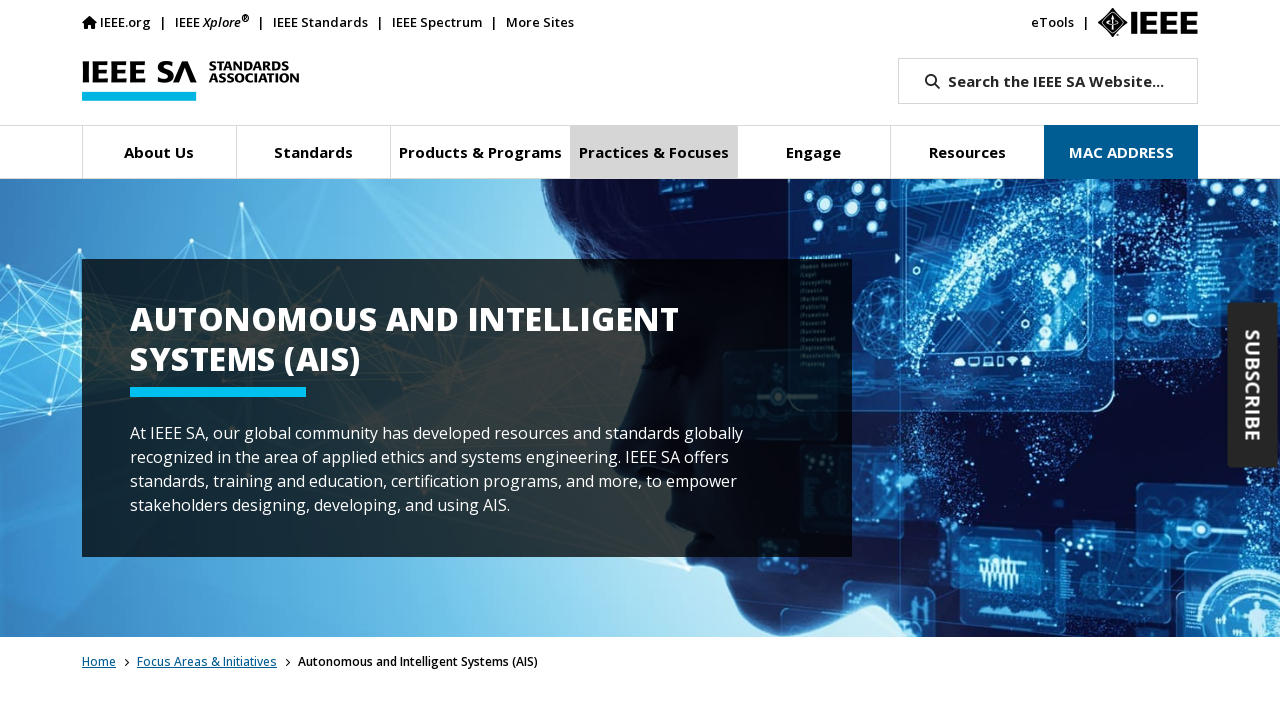

--- FILE ---
content_type: text/html; charset=UTF-8
request_url: https://standards.ieee.org/initiatives/autonomous-intelligence-systems/
body_size: 28528
content:

<!doctype html>
<html lang="en">
<head>
	<meta charset="utf-8">
	<meta name="viewport" content="width=device-width, initial-scale=1">
	<meta name="description" content="">
	<!-- fields for Cloudsearch -->
<meta name="title" content="IEEE SA - Autonomous and Intelligent Systems (AIS)"/>
<meta name="type" content="Page"/>
<meta name="topic" content=""/>
<meta name="category" content="Uncategorized"/>
<meta name="description" content="Overview New technology comes with unknown obstacles and unintended risks requiring accountable design and lifecycle planning to ensure responsible innovation. As artificial intelligence, autonomous intelligent systems (AIS), machine learning, autonomous&hellip;"/>
<meta name="keywords" content=""/>

	
	
	
			<!-- v ieee cookie banner v -->
		<script src="https://cmp.osano.com/AzyzptTmRlqVd2LRf/5b89ff83-255a-489b-b1d7-925a53475ed0/osano.js"></script>
		<link rel="stylesheet" href="https://cookie-consent.ieee.org/ieee-cookie-banner.css" type="text/css"/>
		<!-- ^ ieee cookie banner ^ -->

		<!-- Google Tag Manager -->
		<script>(function(w,d,s,l,i){w[l]=w[l]||[];w[l].push({'gtm.start':
								new Date().getTime(),event:'gtm.js'});var f=d.getElementsByTagName(s)[0],
						j=d.createElement(s),dl=l!='dataLayer'?'&l='+l:'';j.async=true;j.src=
						'https://www.googletagmanager.com/gtm.js?id='+i+dl;f.parentNode.insertBefore(j,f);
				})(window,document,'script','dataLayer','GTM-MR8T843');</script>
		<!-- End Google Tag Manager -->
	
	<title>IEEE SA - Autonomous and Intelligent Systems (AIS)</title><link rel="preload" data-smush-preload as="image" href="https://standards.ieee.org/wp-content/uploads/2024/01/iStock-1140691167-1.jpg" fetchpriority="high" />
	<script type="text/javascript" src="https://cdns.gigya.com/js/gigya.js?apikey=3_ihC9k-currG51rxnDiN6bhiAzQy1-4zw1zOtNOrZ11jAxUhFRKPUrVKs553Kv7px"></script>
	<!--<link rel="icon" href="https://standards.ieee.org/wp-content/themes/ieee-sa-theme/ieee_favicon.ico">-->
	<link rel="apple-touch-icon" href="https://standards.ieee.org/wp-content/themes/ieee-sa-theme/ieee_apple_touch_icon.png">

	<link rel="preconnect" href="https://fonts.googleapis.com">
	<link rel="preconnect" href="https://fonts.gstatic.com" crossorigin>
	<link href="https://fonts.googleapis.com/css2?family=Open+Sans:ital,wght@0,400;0,500;0,600;0,700;0,800;1,400;1,600;1,700&display=swap" rel="stylesheet">

	<link href="https://cdn.jsdelivr.net/npm/bootstrap@5.1.3/dist/css/bootstrap.min.css" rel="stylesheet" integrity="sha384-1BmE4kWBq78iYhFldvKuhfTAU6auU8tT94WrHftjDbrCEXSU1oBoqyl2QvZ6jIW3" crossorigin="anonymous">
		<link href="https://standards.ieee.org/wp-content/themes/ieee-sa-theme/style.css" rel="stylesheet">

	<meta name='robots' content='index, follow, max-image-preview:large, max-snippet:-1, max-video-preview:-1' />
	<style>img:is([sizes="auto" i], [sizes^="auto," i]) { contain-intrinsic-size: 3000px 1500px }</style>
	
<!-- Easy Social Share Buttons for WordPress v.10.7.1 https://socialsharingplugin.com -->
<meta property="og:image" content="https://standards.ieee.org/wp-content/uploads/2024/01/iStock-1140691167-1.jpg" />
<meta property="og:image:secure_url" content="https://standards.ieee.org/wp-content/uploads/2024/01/iStock-1140691167-1.jpg" />
<meta property="og:image:width" content="1920" />
<meta property="og:image:height" content="527" />
<!-- / Easy Social Share Buttons for WordPress -->
<meta name="twitter:image" content="https://standards.ieee.org/wp-content/uploads/2024/01/iStock-1140691167-1.jpg" />

	<!-- This site is optimized with the Yoast SEO Premium plugin v26.6 (Yoast SEO v26.6) - https://yoast.com/wordpress/plugins/seo/ -->
	<meta name="description" content="IEEE SA offers standards, education, certification programs, and more to empower stakeholders in designing, developing, and using AIS." />
	<link rel="canonical" href="https://standards.ieee.org/initiatives/autonomous-intelligence-systems/" />
	<meta property="og:locale" content="en_US" />
	<meta property="og:type" content="article" />
	<meta property="og:title" content="Autonomous and Intelligent Systems (AIS)" />
	<meta property="og:description" content="IEEE SA offers standards, education, certification programs, and more to empower stakeholders in designing, developing, and using AIS." />
	<meta property="og:url" content="https://standards.ieee.org/initiatives/autonomous-intelligence-systems/" />
	<meta property="og:site_name" content="IEEE Standards Association" />
	<meta property="article:modified_time" content="2025-10-31T15:35:58+00:00" />
	<meta name="twitter:card" content="summary_large_image" />
	<meta name="twitter:title" content="Autonomous and Intelligent Systems (AIS)" />
	<meta name="twitter:description" content="IEEE SA offers standards, education, certification programs, and more to empower stakeholders in designing, developing, and using AIS." />
	<meta name="twitter:site" content="@IEEESA" />
	<meta name="twitter:label1" content="Est. reading time" />
	<meta name="twitter:data1" content="9 minutes" />
	<script type="application/ld+json" class="yoast-schema-graph">{"@context":"https://schema.org","@graph":[{"@type":"WebPage","@id":"https://standards.ieee.org/initiatives/autonomous-intelligence-systems/","url":"https://standards.ieee.org/initiatives/autonomous-intelligence-systems/","name":"Autonomous and Intelligent Systems (AIS) - IEEE Standards Association","isPartOf":{"@id":"https://standards.ieee.org/#website"},"primaryImageOfPage":{"@id":"https://standards.ieee.org/initiatives/autonomous-intelligence-systems/#primaryimage"},"image":{"@id":"https://standards.ieee.org/initiatives/autonomous-intelligence-systems/#primaryimage"},"thumbnailUrl":"https://standards.ieee.org/wp-content/uploads/2024/01/iStock-1140691167-1.jpg","datePublished":"2025-09-23T07:01:23+00:00","dateModified":"2025-10-31T15:35:58+00:00","description":"IEEE SA offers standards, education, certification programs, and more to empower stakeholders in designing, developing, and using AIS.","breadcrumb":{"@id":"https://standards.ieee.org/initiatives/autonomous-intelligence-systems/#breadcrumb"},"inLanguage":"en-US","potentialAction":[{"@type":"ReadAction","target":["https://standards.ieee.org/initiatives/autonomous-intelligence-systems/"]}]},{"@type":"ImageObject","inLanguage":"en-US","@id":"https://standards.ieee.org/initiatives/autonomous-intelligence-systems/#primaryimage","url":"https://standards.ieee.org/wp-content/uploads/2024/01/iStock-1140691167-1.jpg","contentUrl":"https://standards.ieee.org/wp-content/uploads/2024/01/iStock-1140691167-1.jpg","width":1920,"height":527,"caption":"Woman surrounded by artificial intelligence"},{"@type":"BreadcrumbList","@id":"https://standards.ieee.org/initiatives/autonomous-intelligence-systems/#breadcrumb","itemListElement":[{"@type":"ListItem","position":1,"name":"Home","item":"https://standards.ieee.org/"},{"@type":"ListItem","position":2,"name":"Focus Areas &#038; Initiatives","item":"https://standards.ieee.org/initiatives/"},{"@type":"ListItem","position":3,"name":"Autonomous and Intelligent Systems (AIS)"}]},{"@type":"WebSite","@id":"https://standards.ieee.org/#website","url":"https://standards.ieee.org/","name":"IEEE Standards Association","description":"","publisher":{"@id":"https://standards.ieee.org/#organization"},"potentialAction":[{"@type":"SearchAction","target":{"@type":"EntryPoint","urlTemplate":"https://standards.ieee.org/?s={search_term_string}"},"query-input":{"@type":"PropertyValueSpecification","valueRequired":true,"valueName":"search_term_string"}}],"inLanguage":"en-US"},{"@type":"Organization","@id":"https://standards.ieee.org/#organization","name":"IEEE SA","url":"https://standards.ieee.org/","logo":{"@type":"ImageObject","inLanguage":"en-US","@id":"https://standards.ieee.org/#/schema/logo/image/","url":"https://standards.ieee.org/wp-content/uploads/import/ieeesa-logo.png","contentUrl":"https://standards.ieee.org/wp-content/uploads/import/ieeesa-logo.png","width":720,"height":432,"caption":"IEEE SA"},"image":{"@id":"https://standards.ieee.org/#/schema/logo/image/"},"sameAs":["https://x.com/IEEESA"]}]}</script>
	<!-- / Yoast SEO Premium plugin. -->


<link rel='dns-prefetch' href='//kit.fontawesome.com' />
		<style>
			.lazyload,
			.lazyloading {
				max-width: 100%;
			}
		</style>
		<script type="text/javascript">
/* <![CDATA[ */
window._wpemojiSettings = {"baseUrl":"https:\/\/s.w.org\/images\/core\/emoji\/16.0.1\/72x72\/","ext":".png","svgUrl":"https:\/\/s.w.org\/images\/core\/emoji\/16.0.1\/svg\/","svgExt":".svg","source":{"concatemoji":"https:\/\/standards.ieee.org\/wp-includes\/js\/wp-emoji-release.min.js?ver=6.8.3"}};
/*! This file is auto-generated */
!function(s,n){var o,i,e;function c(e){try{var t={supportTests:e,timestamp:(new Date).valueOf()};sessionStorage.setItem(o,JSON.stringify(t))}catch(e){}}function p(e,t,n){e.clearRect(0,0,e.canvas.width,e.canvas.height),e.fillText(t,0,0);var t=new Uint32Array(e.getImageData(0,0,e.canvas.width,e.canvas.height).data),a=(e.clearRect(0,0,e.canvas.width,e.canvas.height),e.fillText(n,0,0),new Uint32Array(e.getImageData(0,0,e.canvas.width,e.canvas.height).data));return t.every(function(e,t){return e===a[t]})}function u(e,t){e.clearRect(0,0,e.canvas.width,e.canvas.height),e.fillText(t,0,0);for(var n=e.getImageData(16,16,1,1),a=0;a<n.data.length;a++)if(0!==n.data[a])return!1;return!0}function f(e,t,n,a){switch(t){case"flag":return n(e,"\ud83c\udff3\ufe0f\u200d\u26a7\ufe0f","\ud83c\udff3\ufe0f\u200b\u26a7\ufe0f")?!1:!n(e,"\ud83c\udde8\ud83c\uddf6","\ud83c\udde8\u200b\ud83c\uddf6")&&!n(e,"\ud83c\udff4\udb40\udc67\udb40\udc62\udb40\udc65\udb40\udc6e\udb40\udc67\udb40\udc7f","\ud83c\udff4\u200b\udb40\udc67\u200b\udb40\udc62\u200b\udb40\udc65\u200b\udb40\udc6e\u200b\udb40\udc67\u200b\udb40\udc7f");case"emoji":return!a(e,"\ud83e\udedf")}return!1}function g(e,t,n,a){var r="undefined"!=typeof WorkerGlobalScope&&self instanceof WorkerGlobalScope?new OffscreenCanvas(300,150):s.createElement("canvas"),o=r.getContext("2d",{willReadFrequently:!0}),i=(o.textBaseline="top",o.font="600 32px Arial",{});return e.forEach(function(e){i[e]=t(o,e,n,a)}),i}function t(e){var t=s.createElement("script");t.src=e,t.defer=!0,s.head.appendChild(t)}"undefined"!=typeof Promise&&(o="wpEmojiSettingsSupports",i=["flag","emoji"],n.supports={everything:!0,everythingExceptFlag:!0},e=new Promise(function(e){s.addEventListener("DOMContentLoaded",e,{once:!0})}),new Promise(function(t){var n=function(){try{var e=JSON.parse(sessionStorage.getItem(o));if("object"==typeof e&&"number"==typeof e.timestamp&&(new Date).valueOf()<e.timestamp+604800&&"object"==typeof e.supportTests)return e.supportTests}catch(e){}return null}();if(!n){if("undefined"!=typeof Worker&&"undefined"!=typeof OffscreenCanvas&&"undefined"!=typeof URL&&URL.createObjectURL&&"undefined"!=typeof Blob)try{var e="postMessage("+g.toString()+"("+[JSON.stringify(i),f.toString(),p.toString(),u.toString()].join(",")+"));",a=new Blob([e],{type:"text/javascript"}),r=new Worker(URL.createObjectURL(a),{name:"wpTestEmojiSupports"});return void(r.onmessage=function(e){c(n=e.data),r.terminate(),t(n)})}catch(e){}c(n=g(i,f,p,u))}t(n)}).then(function(e){for(var t in e)n.supports[t]=e[t],n.supports.everything=n.supports.everything&&n.supports[t],"flag"!==t&&(n.supports.everythingExceptFlag=n.supports.everythingExceptFlag&&n.supports[t]);n.supports.everythingExceptFlag=n.supports.everythingExceptFlag&&!n.supports.flag,n.DOMReady=!1,n.readyCallback=function(){n.DOMReady=!0}}).then(function(){return e}).then(function(){var e;n.supports.everything||(n.readyCallback(),(e=n.source||{}).concatemoji?t(e.concatemoji):e.wpemoji&&e.twemoji&&(t(e.twemoji),t(e.wpemoji)))}))}((window,document),window._wpemojiSettings);
/* ]]> */
</script>
<link rel='stylesheet' id='js_composer_front-css' href='//standards.ieee.org/wp-content/uploads/js_composer/js_composer_front_custom.css?ver=8.7.2' type='text/css' media='all' />
<link rel='stylesheet' id='vc_tta_style-css' href='https://standards.ieee.org/wp-content/plugins/js_composer/assets/css/js_composer_tta.min.css?ver=8.7.2' type='text/css' media='all' />
<style id='wp-emoji-styles-inline-css' type='text/css'>

	img.wp-smiley, img.emoji {
		display: inline !important;
		border: none !important;
		box-shadow: none !important;
		height: 1em !important;
		width: 1em !important;
		margin: 0 0.07em !important;
		vertical-align: -0.1em !important;
		background: none !important;
		padding: 0 !important;
	}
</style>
<link rel='stylesheet' id='wp-block-library-css' href='https://standards.ieee.org/wp-includes/css/dist/block-library/style.min.css?ver=6.8.3' type='text/css' media='all' />
<style id='classic-theme-styles-inline-css' type='text/css'>
/*! This file is auto-generated */
.wp-block-button__link{color:#fff;background-color:#32373c;border-radius:9999px;box-shadow:none;text-decoration:none;padding:calc(.667em + 2px) calc(1.333em + 2px);font-size:1.125em}.wp-block-file__button{background:#32373c;color:#fff;text-decoration:none}
</style>
<style id='wpengine-smart-search-filter-facet-style-inline-css' type='text/css'>
.wpengine-smart-dropdown-facet .wpengine-smart-search-dropdown-facet__label{color:var(--wp--preset--color--contrast,inherit);display:block;font-size:var(--wp--preset--font-size--medium,1rem);font-weight:600;margin-bottom:.5rem}.wpengine-smart-dropdown-facet .wpengine-smart-dropdown-facet__fields{display:flex;flex:auto;flex-wrap:nowrap;max-width:100%}.wpengine-smart-dropdown-facet .wpengine-smart-dropdown-facet__field{-webkit-appearance:none;appearance:none;background-color:var(--wp--preset--color--base,#fff);background-image:url("data:image/svg+xml;utf8,<svg xmlns=\"http://www.w3.org/2000/svg\" width=\"12\" height=\"8\" viewBox=\"0 0 12 8\"><path fill=\"%23949494\" d=\"M1.41 0L6 4.59L10.59 0L12 1.41l-6 6l-6-6z\"/></svg>");background-position:right .625rem center;background-repeat:no-repeat;border:var(--wp--custom--input-border-width,1px) solid var(--wp--custom--input-border-color,#949494);border-radius:var(--wp--custom--input-border-radius,4px);color:var(--wp--preset--color--contrast,inherit);cursor:pointer;flex-grow:var(--wp--custom--input-flex-grow,1);font-size:var(--wp--preset--font-size--small,.875rem);min-height:var(--wp--custom--input-min-height,2.5em);padding:var(--wp--custom--input--padding,.625rem);padding-right:2.25rem;transition:border-color .15s ease-in-out;width:var(--wp--custom--input-width,100%)}.wpengine-smart-dropdown-facet .wpengine-smart-dropdown-facet__field:hover{border-color:var(--wp--preset--color--contrast,#666)}.wpengine-smart-dropdown-facet .wpengine-smart-dropdown-facet__field:focus{outline:2px solid var(--wp--preset--color--primary,#007cba);outline-offset:2px}.wpengine-smart-dropdown-facet .wpengine-smart-dropdown-facet__field:disabled{cursor:not-allowed;opacity:.5}.wpengine-smart-dropdown-facet .wpengine-smart-dropdown-facet__apply-button{margin-top:1rem;width:100%}.wpengine-smart-checkbox-facet .wpengine-smart-search-checkbox-facet__label{color:var(--wp--preset--color--contrast,inherit);display:block;font-size:var(--wp--preset--font-size--medium,1rem);font-weight:600;margin:0 0 .75rem}.wpengine-smart-checkbox-facet .wpengine-smart-checkbox-facet__search{margin-bottom:.75rem}.wpengine-smart-checkbox-facet .wpengine-smart-checkbox-facet__search .wpengine-smart-checkbox-facet__search-input{-webkit-appearance:none;appearance:none;background-color:var(--wp--preset--color--base,#fff);border:var(--wp--custom--input-border-width,1px) solid var(--wp--custom--input-border-color,#949494);border-radius:var(--wp--custom--input-border-radius,4px);box-sizing:border-box;color:var(--wp--preset--color--contrast,inherit);font-size:var(--wp--preset--font-size--small,.875rem);max-width:100%;min-height:var(--wp--custom--input-min-height,2.5em);padding:var(--wp--custom--input--padding,.625rem);transition:border-color .15s ease-in-out;width:100%}.wpengine-smart-checkbox-facet .wpengine-smart-checkbox-facet__search .wpengine-smart-checkbox-facet__search-input::placeholder{color:var(--wp--preset--color--contrast-3,#999);opacity:1}.wpengine-smart-checkbox-facet .wpengine-smart-checkbox-facet__search .wpengine-smart-checkbox-facet__search-input:hover{border-color:var(--wp--preset--color--contrast,#666)}.wpengine-smart-checkbox-facet .wpengine-smart-checkbox-facet__search .wpengine-smart-checkbox-facet__search-input:focus{outline:2px solid var(--wp--preset--color--primary,#007cba);outline-offset:2px}.wpengine-smart-checkbox-facet .wpengine-smart-checkbox-facet__fields{display:flex;flex-direction:column;gap:var(--wp--custom--checkbox-gap,.5rem);max-width:100%;padding:.25rem 0}.wpengine-smart-checkbox-facet .wpengine-smart-checkbox-facet__fields.scrollable{overflow-y:auto;padding-right:.25rem}.wpengine-smart-checkbox-facet .wpengine-smart-checkbox-facet__fields.scrollable::-webkit-scrollbar{width:8px}.wpengine-smart-checkbox-facet .wpengine-smart-checkbox-facet__fields.scrollable::-webkit-scrollbar-track{background:var(--wp--preset--color--base-2,#f0f0f0);border-radius:4px}.wpengine-smart-checkbox-facet .wpengine-smart-checkbox-facet__fields.scrollable::-webkit-scrollbar-thumb{background:var(--wp--preset--color--contrast-3,#999);border-radius:4px}.wpengine-smart-checkbox-facet .wpengine-smart-checkbox-facet__fields.scrollable::-webkit-scrollbar-thumb:hover{background:var(--wp--preset--color--contrast-2,#666)}.wpengine-smart-checkbox-facet .wpengine-smart-checkbox-facet__fields>div:only-child{color:var(--wp--preset--color--contrast-2,#666);font-size:var(--wp--preset--font-size--small,.875rem);font-style:italic;padding:1rem;text-align:center}.wpengine-smart-checkbox-facet .wpengine-smart-checkbox-facet__field{align-items:center;border-radius:var(--wp--custom--checkbox-border-radius,4px);display:flex;padding:.375rem .5rem;transition:background-color .15s ease-in-out}.wpengine-smart-checkbox-facet .wpengine-smart-checkbox-facet__field:hover{background-color:var(--wp--preset--color--base-2,#f5f5f5)}.wpengine-smart-checkbox-facet .wpengine-smart-checkbox-facet__field label{align-items:center;color:var(--wp--preset--color--contrast,inherit);cursor:pointer;display:flex;font-size:var(--wp--preset--font-size--small,.875rem);line-height:1.5;margin:0;-webkit-user-select:none;user-select:none;width:100%}.wpengine-smart-checkbox-facet .wpengine-smart-checkbox-facet__field input[type=checkbox]{appearance:none;-webkit-appearance:none;-moz-appearance:none;background-color:var(--wp--preset--color--base,#fff);border:var(--wp--custom--input-border-width,1px) solid var(--wp--custom--input-border-color,#949494);border-radius:var(--wp--custom--checkbox-border-radius,4px);cursor:pointer;flex-shrink:0;height:1.125rem;margin:0 .625rem 0 0;position:relative;transition:all .15s ease-in-out;width:1.125rem}.wpengine-smart-checkbox-facet .wpengine-smart-checkbox-facet__field input[type=checkbox]:hover{border-color:var(--wp--preset--color--contrast,#666)}.wpengine-smart-checkbox-facet .wpengine-smart-checkbox-facet__field input[type=checkbox]:checked{background-color:var(--wp--preset--color--primary,#007cba);border-color:var(--wp--preset--color--primary,#007cba)}.wpengine-smart-checkbox-facet .wpengine-smart-checkbox-facet__field input[type=checkbox]:checked:after{border-width:medium;border-bottom:2px solid var(--wp--preset--color--base,#fff);border-left:0 solid var(--wp--preset--color--base,#fff);border-right:2px solid var(--wp--preset--color--base,#fff);border-top:0 solid var(--wp--preset--color--base,#fff);content:"";height:.5625rem;left:50%;position:absolute;top:50%;transform:translate(-50%,-50%) rotate(45deg);width:.3125rem}.wpengine-smart-checkbox-facet .wpengine-smart-checkbox-facet__field input[type=checkbox]:focus{outline:2px solid var(--wp--preset--color--primary,#007cba);outline-offset:2px}.wpengine-smart-checkbox-facet .wpengine-smart-checkbox-facet__field input[type=checkbox]:disabled{cursor:not-allowed;opacity:.5}.wpengine-smart-checkbox-facet .wpengine-smart-checkbox-facet__apply-button{margin-top:1rem;width:100%}

</style>
<style id='wpengine-smart-search-active-filters-facet-style-inline-css' type='text/css'>
.active-filters-block{background:#f9fafb;border:1px solid #e5e7eb;border-radius:.5rem;font-family:sans-serif;margin-bottom:1rem;padding:1rem}.active-filters-header{align-items:center;display:flex;justify-content:space-between;margin-bottom:1rem}.active-filters-header h4{color:#111827;font-size:var(--wp--preset--font-size--medium);font-weight:600;margin:0}.header-actions{display:flex;gap:.5rem}.clear-all{align-items:center;background:#ededed;border:1px solid #4b4b4b;border-radius:15px;cursor:pointer;display:flex;font-size:var(--wp--preset--font-size--small);height:10px;justify-content:center;padding:15px}.clear-all:hover{background:#a6a6a6;box-shadow:0 4px 8px #00000026}.clear-all:focus{outline:none}.hide-filters{align-items:center;background:#ededed;border:1px solid #4b4b4b;border-radius:15px;cursor:pointer;display:flex;font-size:var(--wp--preset--font-size--small);height:10px;justify-content:center;padding:15px}.hide-filters:hover{background:#a6a6a6;box-shadow:0 4px 8px #00000026}.hide-filters:focus{outline:none}.dashicons{margin-left:-5px;margin-right:3px}.text{color:#333}.active-filters-list{list-style:none;margin:0;padding:0}.active-filter{background:#fff;border:1px solid #e5e7eb;border-radius:.375rem;display:flex;flex-wrap:wrap;gap:.5rem;margin-bottom:.5rem;padding:.5rem}.filter-name{cursor:default;display:flex;font-weight:var(--wp--preset--font-weight--semi-bold,700);height:10px;margin:5px 0 0 5px;padding:6px}.filter-name,.filter-value{align-items:center;color:#374151;font-size:var(--wp--preset--font-size--small)}.filter-value{background:#ededed;border:1px solid #4b4b4b;border-radius:9999px;font-weight:var(--wp--preset--font-weight--regular,300);margin-left:.5rem;padding:.25rem .5rem;text-transform:capitalize}.remove-filter{background:none;border:none;color:#000;cursor:pointer;font-size:var(--wp--preset--font-size--small);line-height:1}.remove-filter:hover{color:#dc2626}.remove-filter:focus{outline:none}

</style>
<style id='font-awesome-svg-styles-default-inline-css' type='text/css'>
.svg-inline--fa {
  display: inline-block;
  height: 1em;
  overflow: visible;
  vertical-align: -.125em;
}
</style>
<link rel='stylesheet' id='font-awesome-svg-styles-css' href='https://standards.ieee.org/wp-content/uploads/font-awesome/v6.7.2/css/svg-with-js.css' type='text/css' media='all' />
<style id='font-awesome-svg-styles-inline-css' type='text/css'>
   .wp-block-font-awesome-icon svg::before,
   .wp-rich-text-font-awesome-icon svg::before {content: unset;}
</style>
<style id='global-styles-inline-css' type='text/css'>
:root{--wp--preset--aspect-ratio--square: 1;--wp--preset--aspect-ratio--4-3: 4/3;--wp--preset--aspect-ratio--3-4: 3/4;--wp--preset--aspect-ratio--3-2: 3/2;--wp--preset--aspect-ratio--2-3: 2/3;--wp--preset--aspect-ratio--16-9: 16/9;--wp--preset--aspect-ratio--9-16: 9/16;--wp--preset--color--black: #000000;--wp--preset--color--cyan-bluish-gray: #abb8c3;--wp--preset--color--white: #ffffff;--wp--preset--color--pale-pink: #f78da7;--wp--preset--color--vivid-red: #cf2e2e;--wp--preset--color--luminous-vivid-orange: #ff6900;--wp--preset--color--luminous-vivid-amber: #fcb900;--wp--preset--color--light-green-cyan: #7bdcb5;--wp--preset--color--vivid-green-cyan: #00d084;--wp--preset--color--pale-cyan-blue: #8ed1fc;--wp--preset--color--vivid-cyan-blue: #0693e3;--wp--preset--color--vivid-purple: #9b51e0;--wp--preset--gradient--vivid-cyan-blue-to-vivid-purple: linear-gradient(135deg,rgba(6,147,227,1) 0%,rgb(155,81,224) 100%);--wp--preset--gradient--light-green-cyan-to-vivid-green-cyan: linear-gradient(135deg,rgb(122,220,180) 0%,rgb(0,208,130) 100%);--wp--preset--gradient--luminous-vivid-amber-to-luminous-vivid-orange: linear-gradient(135deg,rgba(252,185,0,1) 0%,rgba(255,105,0,1) 100%);--wp--preset--gradient--luminous-vivid-orange-to-vivid-red: linear-gradient(135deg,rgba(255,105,0,1) 0%,rgb(207,46,46) 100%);--wp--preset--gradient--very-light-gray-to-cyan-bluish-gray: linear-gradient(135deg,rgb(238,238,238) 0%,rgb(169,184,195) 100%);--wp--preset--gradient--cool-to-warm-spectrum: linear-gradient(135deg,rgb(74,234,220) 0%,rgb(151,120,209) 20%,rgb(207,42,186) 40%,rgb(238,44,130) 60%,rgb(251,105,98) 80%,rgb(254,248,76) 100%);--wp--preset--gradient--blush-light-purple: linear-gradient(135deg,rgb(255,206,236) 0%,rgb(152,150,240) 100%);--wp--preset--gradient--blush-bordeaux: linear-gradient(135deg,rgb(254,205,165) 0%,rgb(254,45,45) 50%,rgb(107,0,62) 100%);--wp--preset--gradient--luminous-dusk: linear-gradient(135deg,rgb(255,203,112) 0%,rgb(199,81,192) 50%,rgb(65,88,208) 100%);--wp--preset--gradient--pale-ocean: linear-gradient(135deg,rgb(255,245,203) 0%,rgb(182,227,212) 50%,rgb(51,167,181) 100%);--wp--preset--gradient--electric-grass: linear-gradient(135deg,rgb(202,248,128) 0%,rgb(113,206,126) 100%);--wp--preset--gradient--midnight: linear-gradient(135deg,rgb(2,3,129) 0%,rgb(40,116,252) 100%);--wp--preset--font-size--small: 13px;--wp--preset--font-size--medium: 20px;--wp--preset--font-size--large: 36px;--wp--preset--font-size--x-large: 42px;--wp--preset--spacing--20: 0.44rem;--wp--preset--spacing--30: 0.67rem;--wp--preset--spacing--40: 1rem;--wp--preset--spacing--50: 1.5rem;--wp--preset--spacing--60: 2.25rem;--wp--preset--spacing--70: 3.38rem;--wp--preset--spacing--80: 5.06rem;--wp--preset--shadow--natural: 6px 6px 9px rgba(0, 0, 0, 0.2);--wp--preset--shadow--deep: 12px 12px 50px rgba(0, 0, 0, 0.4);--wp--preset--shadow--sharp: 6px 6px 0px rgba(0, 0, 0, 0.2);--wp--preset--shadow--outlined: 6px 6px 0px -3px rgba(255, 255, 255, 1), 6px 6px rgba(0, 0, 0, 1);--wp--preset--shadow--crisp: 6px 6px 0px rgba(0, 0, 0, 1);}:where(.is-layout-flex){gap: 0.5em;}:where(.is-layout-grid){gap: 0.5em;}body .is-layout-flex{display: flex;}.is-layout-flex{flex-wrap: wrap;align-items: center;}.is-layout-flex > :is(*, div){margin: 0;}body .is-layout-grid{display: grid;}.is-layout-grid > :is(*, div){margin: 0;}:where(.wp-block-columns.is-layout-flex){gap: 2em;}:where(.wp-block-columns.is-layout-grid){gap: 2em;}:where(.wp-block-post-template.is-layout-flex){gap: 1.25em;}:where(.wp-block-post-template.is-layout-grid){gap: 1.25em;}.has-black-color{color: var(--wp--preset--color--black) !important;}.has-cyan-bluish-gray-color{color: var(--wp--preset--color--cyan-bluish-gray) !important;}.has-white-color{color: var(--wp--preset--color--white) !important;}.has-pale-pink-color{color: var(--wp--preset--color--pale-pink) !important;}.has-vivid-red-color{color: var(--wp--preset--color--vivid-red) !important;}.has-luminous-vivid-orange-color{color: var(--wp--preset--color--luminous-vivid-orange) !important;}.has-luminous-vivid-amber-color{color: var(--wp--preset--color--luminous-vivid-amber) !important;}.has-light-green-cyan-color{color: var(--wp--preset--color--light-green-cyan) !important;}.has-vivid-green-cyan-color{color: var(--wp--preset--color--vivid-green-cyan) !important;}.has-pale-cyan-blue-color{color: var(--wp--preset--color--pale-cyan-blue) !important;}.has-vivid-cyan-blue-color{color: var(--wp--preset--color--vivid-cyan-blue) !important;}.has-vivid-purple-color{color: var(--wp--preset--color--vivid-purple) !important;}.has-black-background-color{background-color: var(--wp--preset--color--black) !important;}.has-cyan-bluish-gray-background-color{background-color: var(--wp--preset--color--cyan-bluish-gray) !important;}.has-white-background-color{background-color: var(--wp--preset--color--white) !important;}.has-pale-pink-background-color{background-color: var(--wp--preset--color--pale-pink) !important;}.has-vivid-red-background-color{background-color: var(--wp--preset--color--vivid-red) !important;}.has-luminous-vivid-orange-background-color{background-color: var(--wp--preset--color--luminous-vivid-orange) !important;}.has-luminous-vivid-amber-background-color{background-color: var(--wp--preset--color--luminous-vivid-amber) !important;}.has-light-green-cyan-background-color{background-color: var(--wp--preset--color--light-green-cyan) !important;}.has-vivid-green-cyan-background-color{background-color: var(--wp--preset--color--vivid-green-cyan) !important;}.has-pale-cyan-blue-background-color{background-color: var(--wp--preset--color--pale-cyan-blue) !important;}.has-vivid-cyan-blue-background-color{background-color: var(--wp--preset--color--vivid-cyan-blue) !important;}.has-vivid-purple-background-color{background-color: var(--wp--preset--color--vivid-purple) !important;}.has-black-border-color{border-color: var(--wp--preset--color--black) !important;}.has-cyan-bluish-gray-border-color{border-color: var(--wp--preset--color--cyan-bluish-gray) !important;}.has-white-border-color{border-color: var(--wp--preset--color--white) !important;}.has-pale-pink-border-color{border-color: var(--wp--preset--color--pale-pink) !important;}.has-vivid-red-border-color{border-color: var(--wp--preset--color--vivid-red) !important;}.has-luminous-vivid-orange-border-color{border-color: var(--wp--preset--color--luminous-vivid-orange) !important;}.has-luminous-vivid-amber-border-color{border-color: var(--wp--preset--color--luminous-vivid-amber) !important;}.has-light-green-cyan-border-color{border-color: var(--wp--preset--color--light-green-cyan) !important;}.has-vivid-green-cyan-border-color{border-color: var(--wp--preset--color--vivid-green-cyan) !important;}.has-pale-cyan-blue-border-color{border-color: var(--wp--preset--color--pale-cyan-blue) !important;}.has-vivid-cyan-blue-border-color{border-color: var(--wp--preset--color--vivid-cyan-blue) !important;}.has-vivid-purple-border-color{border-color: var(--wp--preset--color--vivid-purple) !important;}.has-vivid-cyan-blue-to-vivid-purple-gradient-background{background: var(--wp--preset--gradient--vivid-cyan-blue-to-vivid-purple) !important;}.has-light-green-cyan-to-vivid-green-cyan-gradient-background{background: var(--wp--preset--gradient--light-green-cyan-to-vivid-green-cyan) !important;}.has-luminous-vivid-amber-to-luminous-vivid-orange-gradient-background{background: var(--wp--preset--gradient--luminous-vivid-amber-to-luminous-vivid-orange) !important;}.has-luminous-vivid-orange-to-vivid-red-gradient-background{background: var(--wp--preset--gradient--luminous-vivid-orange-to-vivid-red) !important;}.has-very-light-gray-to-cyan-bluish-gray-gradient-background{background: var(--wp--preset--gradient--very-light-gray-to-cyan-bluish-gray) !important;}.has-cool-to-warm-spectrum-gradient-background{background: var(--wp--preset--gradient--cool-to-warm-spectrum) !important;}.has-blush-light-purple-gradient-background{background: var(--wp--preset--gradient--blush-light-purple) !important;}.has-blush-bordeaux-gradient-background{background: var(--wp--preset--gradient--blush-bordeaux) !important;}.has-luminous-dusk-gradient-background{background: var(--wp--preset--gradient--luminous-dusk) !important;}.has-pale-ocean-gradient-background{background: var(--wp--preset--gradient--pale-ocean) !important;}.has-electric-grass-gradient-background{background: var(--wp--preset--gradient--electric-grass) !important;}.has-midnight-gradient-background{background: var(--wp--preset--gradient--midnight) !important;}.has-small-font-size{font-size: var(--wp--preset--font-size--small) !important;}.has-medium-font-size{font-size: var(--wp--preset--font-size--medium) !important;}.has-large-font-size{font-size: var(--wp--preset--font-size--large) !important;}.has-x-large-font-size{font-size: var(--wp--preset--font-size--x-large) !important;}
:where(.wp-block-post-template.is-layout-flex){gap: 1.25em;}:where(.wp-block-post-template.is-layout-grid){gap: 1.25em;}
:where(.wp-block-columns.is-layout-flex){gap: 2em;}:where(.wp-block-columns.is-layout-grid){gap: 2em;}
:root :where(.wp-block-pullquote){font-size: 1.5em;line-height: 1.6;}
</style>
<link rel='stylesheet' id='ieee-cloudsearch-css-css' href='https://standards.ieee.org/wp-content/themes/ieee-sa-theme/ieee-sa/cloudsearch/css/ieee-cloudsearch.css?time=20240517&#038;ver=6.8.3' type='text/css' media='all' />
<link rel='stylesheet' id='ieee-widget-css-css' href='https://standards.ieee.org/wp-content/themes/ieee-sa-theme/ieee-sa/widgets/css/widgets.css?time=20240329&#038;ver=6.8.3' type='text/css' media='all' />
<link rel='stylesheet' id='ieee-color-book-css-css' href='https://standards.ieee.org/wp-content/themes/ieee-sa-theme/ieee-sa/color-books/color-books.css?time=20230920&#038;ver=6.8.3' type='text/css' media='all' />
<link rel='stylesheet' id='ieee-print-css-css' href='https://standards.ieee.org/wp-content/themes/ieee-sa-theme/print.css?time=20250508&#038;ver=6.8.3' type='text/css' media='print' />
<link rel='stylesheet' id='subscribe-forms-css-css' href='https://standards.ieee.org/wp-content/plugins/easy-social-share-buttons3/assets/modules/subscribe-forms.min.css?ver=10.7.1' type='text/css' media='all' />
<link rel='stylesheet' id='easy-social-share-buttons-css' href='https://standards.ieee.org/wp-content/plugins/easy-social-share-buttons3/assets/css/easy-social-share-buttons.min.css?ver=10.7.1' type='text/css' media='all' />
<style id='easy-social-share-buttons-inline-css' type='text/css'>
.essb_links .essb_link_mastodon { --essb-network: #6364ff;}.essb_links.essb_share .essb_link_facebook a:hover, .essb_links .essb_link_facebook a:focus{background-color:#3b5998!important;}.essb_links.essb_share .essb_link_twitter a:hover, .essb_links .essb_link_twitter a:focus{background-color:#1da1f2!important;}.essb_links.essb_share .essb_link_linkedin a:hover, .essb_links .essb_link_linkedin a:focus{background-color:#0072b1!important;}.essb_links.essb_share .essb_link_mail a:hover, .essb_links .essb_link_mail a:focus{background-color:#57595d!important;}
</style>
<script type="text/javascript" src="https://standards.ieee.org/wp-includes/js/jquery/jquery.min.js?ver=3.7.1" id="jquery-core-js"></script>
<script type="text/javascript" src="https://standards.ieee.org/wp-includes/js/jquery/jquery-migrate.min.js?ver=3.4.1" id="jquery-migrate-js"></script>
<script type="text/javascript" id="ieee-cloudsearch-js-js-extra">
/* <![CDATA[ */
var ieee_ajax_object = {"ajax_url":"https:\/\/standards.ieee.org\/wp-admin\/admin-ajax.php"};
/* ]]> */
</script>
<script type="text/javascript" src="https://standards.ieee.org/wp-content/themes/ieee-sa-theme/ieee-sa/cloudsearch/js/ieee-cloudsearch.js?time=20240517&amp;ver=6.8.3" id="ieee-cloudsearch-js-js"></script>
<script type="text/javascript" id="ieee-wpes-js-js-extra">
/* <![CDATA[ */
var ieee_ajax_object = {"ajax_url":"https:\/\/standards.ieee.org\/wp-admin\/admin-ajax.php"};
/* ]]> */
</script>
<script type="text/javascript" src="https://standards.ieee.org/wp-content/themes/ieee-sa-theme/ieee-sa/wp-engine-search/js/wp-engine-search.js?time=20250505&amp;ver=6.8.3" id="ieee-wpes-js-js"></script>
<script type="text/javascript" src="https://standards.ieee.org/wp-content/themes/ieee-sa-theme/ieee-sa/widgets/js/ieee-widgets.js?time=20240329&amp;ver=6.8.3" id="ieee-widget-js-js"></script>
<script type="text/javascript" id="ieee-color-book-scripts-js-extra">
/* <![CDATA[ */
var ieee_ajax_object = {"ajax_url":"https:\/\/standards.ieee.org\/wp-admin\/admin-ajax.php"};
/* ]]> */
</script>
<script type="text/javascript" src="https://standards.ieee.org/wp-content/themes/ieee-sa-theme/ieee-sa/color-books/color-books.js?time=20230920&amp;ver=6.8.3" id="ieee-color-book-scripts-js"></script>
<script type="text/javascript" id="ieee-recent-standards-scripts-js-extra">
/* <![CDATA[ */
var ieee_ajax_object = {"ajax_url":"https:\/\/standards.ieee.org\/wp-admin\/admin-ajax.php"};
/* ]]> */
</script>
<script type="text/javascript" src="https://standards.ieee.org/wp-content/themes/ieee-sa-theme/ieee-sa/recent-standards/recent-standards.js?time=20250319&amp;ver=6.8.3" id="ieee-recent-standards-scripts-js"></script>
<script type="text/javascript" id="ieee-sa-scripts-js-extra">
/* <![CDATA[ */
var ieee_ajax_object = {"ajax_url":"https:\/\/standards.ieee.org\/wp-admin\/admin-ajax.php"};
/* ]]> */
</script>
<script type="text/javascript" src="https://standards.ieee.org/wp-content/themes/ieee-sa-theme/ieee-sa/js/ieee-sa.js?time=20250508&amp;ver=6.8.3" id="ieee-sa-scripts-js"></script>
<script type="text/javascript" src="https://standards.ieee.org/wp-content/themes/ieee-sa-theme/ieee-sa/js/marketo.js?ver=6.8.3" id="ieee-marketo-js"></script>
<script defer crossorigin="anonymous" type="text/javascript" src="https://kit.fontawesome.com/3182722a43.js" id="font-awesome-official-js"></script>
<script></script><script id="essb-inline-js"></script><link rel="https://api.w.org/" href="https://standards.ieee.org/wp-json/" /><link rel="alternate" title="JSON" type="application/json" href="https://standards.ieee.org/wp-json/wp/v2/pages/13245" /><meta name="cdp-version" content="1.5.0" /><meta name="silktide-cms" content="nrff0eUkY13NChjqzqqryhML+gdML97grXKoJpilEJL5zcfBZ/KiF1K/HhzZk0uUmFUSowaHv0vsp6NR9n67B5LFYHYH1Iy+ePuLVnscyRSQlcE+cwcI+mG4j1kDi616bBn7f6mtO3jo8oCgOzw9dwwGxuNDSlQl1B6wpftHh+kn/zRupayUhtJnXq24NUSa" />
<meta name="tec-api-version" content="v1"><meta name="tec-api-origin" content="https://standards.ieee.org"><link rel="alternate" href="https://standards.ieee.org/wp-json/tribe/events/v1/" />		<script>
			document.documentElement.className = document.documentElement.className.replace('no-js', 'js');
		</script>
		<meta name="generator" content="Powered by WPBakery Page Builder - drag and drop page builder for WordPress."/>
<style data-type="vc_custom-css">/*.vc_grid.vc_row.vc_grid-gutter-30px .vc_pageable-slide-wrapper {
    margin-right: -30px !important;
    display: flex !important;
    flex-direction: row !important;
    flex-wrap: wrap !important;
    align-items: stretch !important;
    align-content: stretch !important;
}

@media (min-width: 768px) {
.vc_basic_grid .vc_grid.vc_row .vc_grid-item.vc_visible-item, .vc_media_grid .vc_grid.vc_row .vc_grid-item.vc_visible-item {
    display: flex !important;
    flex-direction: column !important;
    flex-wrap: wrap !important;
    justify-content: space-between !important;
    min-height: 100% !important;
}
}

.vc_grid-item-mini {
    min-height:100% !important;
}

.vc_clearfix {
    min-height:100% !important;
}

.vc_grid-item-mini .vc_clearfix {
    min-height:100% !important;
}


.vc_custom_1649610013140 {
    min-height:100% !important;
}
}

.vc_grid .vc_grid-owl-theme .vc_grid-owl-dots .vc_grid-point_dots .vc_grid-owl-dots-color-blue .vc_grid-owl-dot span, .vc_grid .vc_grid-owl-theme .vc_grid-owl-dots .vc_grid-fill_square_dots .vc_grid-owl-dots-color-blue .vc_grid-owl-dot span, .vc_grid .vc_grid-owl-theme .vc_grid-owl-dots .vc_grid-round_fill_square_dots .vc_grid-owl-dots-color-blue .vc_grid-owl-dot span {
    background-color: #FF0000 !important;
    border: none !important;
    transform: scale(1.5);
    box-shadow: 0 4px 8px -4px #000035;
}

.vc_grid.vc_grid-owl-theme .vc_grid-owl-dots {
    margin-top: 0px !important;
    margin-bottom: 20px !important;
}

.vc_grid.vc_grid-owl-theme .vc_grid-owl-nav.vc_grid-owl-nav-color-blue {
    color: #00629B !important;
}

/*TABS
    /*Background Color of Panels
    @media (min-width: 768px) {
    .vc_tta-color-blue.vc_tta-style-classic.vc_tta-tabs .vc_tta-panels {
        background-color: #ffffff !important;
        border: 1px solid #D9D9DA !important;
    }
    }

    /*Active Toggle
    .vc_tta-color-blue.vc_tta-style-classic .vc_tta-tab.vc_active>a {
    border-color: #d9d9d6 !important;
    background-color: #ffffff !important;
    color: #005D94 !important;
    }
    
    /*Inactive Toggle
    .vc_tta-color-blue.vc_tta-style-classic .vc_tta-tab>a {
    border-color: #d9d9da !important;
    background-color: #005D94 !important;
    color: #FFFFFF !important;
    }
    
    /*Hover Toggle
    .vc_tta-color-blue.vc_tta-style-classic .vc_tta-tab>a:focus, .vc_tta-color-blue.vc_tta-style-classic .vc_tta-tab>a:hover {
    border-color:#d9d9da !important;
    background-color: #ffffff !important;
    color: #005D94 !important;
    }

    /*Mobile - Inactive Toggle
    .vc_tta-color-blue.vc_tta-style-classic .vc_tta-panel .vc_tta-panel-title>a {
    color: #FFFFFF !important;
    background-color: #005D94 !important;
}

    /*Mobile - Active Toggle
    .vc_tta-color-blue.vc_tta-style-classic .vc_tta-panel.vc_active .vc_tta-panel-title>a {
        border-color: #d9d9da !important;
    background-color: #ffffff !important;
    color: #005D94 !important;
    }
    
    /*Access Webinar Button
    .vc_btn3.vc_btn3-color-white, .vc_btn3.vc_btn3-color-white.vc_btn3-style-flat {
    color: #005D94 !important;
    background-color: #FFFFFF !important;
    border: 3px solid #005D94 !important;
    font-weight: 600 !important;
    box-shadow: 0 4px 8px -4px #D9D9DA;
}

    /*Access Webinar Button: Hover
    .vc_btn3.vc_btn3-color-white:hover, .vc_btn3.vc_btn3-color-white.vc_btn3-style-flat:hover, .vc_btn3.vc_btn3-color-white:focus, .vc_btn3.vc_btn3-color-white.vc_btn3-style-flat:focus {
    color: #FFFFFF !important;
    background-color: #005D94 !important;
    border: 3px solid #005D94 !important;
    font-weight: 600 !important;
    box-shadow: 0 4px 8px -4px #000035;
    }
    
    /*Grid Page Toggle
    .vc_grid.vc_grid-owl-theme .vc_grid-owl-dots.vc_grid-point_dots.vc_grid-owl-dots-color-blue .vc_grid-owl-dot span, .vc_grid.vc_grid-owl-theme .vc_grid-owl-dots.vc_grid-fill_square_dots.vc_grid-owl-dots-color-blue .vc_grid-owl-dot span, .vc_grid.vc_grid-owl-theme .vc_grid-owl-dots.vc_grid-round_fill_square_dots.vc_grid-owl-dots-color-blue .vc_grid-owl-dot span {
    background-color: #005D94 !important;
    border: 1px solid #005D94 !important;
    transform: scale(1.25);
    box-shadow: 0 4px 8px -4px #000035;
}

/*ACCORDION
    /*Panel Body
    .vc_tta-color-blue.vc_tta-style-classic .vc_tta-panel .vc_tta-panel-body {
    background-color: #ffffff !important;
    border: 1px solid #D9D9D6 !important;
    }
    
    /*Active*/
    .vc_tta-color-blue.vc_tta-style-classic .vc_active .vc_tta-panel-heading .vc_tta-controls-icon::after, .vc_tta-color-blue.vc_tta-style-classic .vc_active .vc_tta-panel-heading .vc_tta-controls-icon::before {
        border-color: #005D94 !important;
    }
    .vc_tta-color-blue.vc_tta-style-classic .vc_tta-panel.vc_active .vc_tta-panel-heading {
        border-color: #D9D9D6 !important;
        background-color: #FFFFFF !important;
    }
    
    /*Inactive
    .vc_tta-color-blue.vc_tta-style-classic .vc_tta-panel .vc_tta-panel-heading {
    border-color: #D9D9D4 !important;
    background-color: #005D94 !important;
    }
    
    /*Hover
    /*.vc_tta-color-blue.vc_tta-style-classic .vc_tta-controls-icon:hover::after, .vc_tta-color-blue.vc_tta-style-classic .vc_tta-controls-icon:hover::before {
    border-color: #005D94 !important;
}

.vc_tta.vc_general .vc_tta-panel-title>a:focus, .vc_tta.vc_general .vc_tta-panel-title>a:hover {
    background-color: #FFF !important;
    color: #005D94 !important;
    border-color: #005D94 !important;
    transition: 0.4s;
}

/*.vc_tta-color-blue.vc_tta-style-classic .vc_tta-controls-icon:hover::after, .vc_tta-color-blue.vc_tta-style-classic .vc_tta-controls-icon:hover::before {
    border-color: #005D94 !important;
}

.vc_tta.vc_general .vc_tta-panel-title>a:focus, .vc_tta.vc_general .vc_tta-panel-title>a:hover {
    background-color: #FFF !important;
    color: #005D94 !important;
    border-color: #005D94 !important;
    transition: 0.4s;
}

div.vc_tta-panel-heading > h6 > a:hover > i::before, div.vc_tta-panel-heading > h6 > a:hover > i::after {
    border-color: #005D94 !important;
}

/*Arrows
.vc_grid.vc_grid-owl-theme .vc_grid-owl-nav .vc_grid-owl-next.vc_grid-nav-next-outside {
    right: -20px;
}

.vc_grid.vc_grid-owl-theme .vc_grid-owl-nav .vc_grid-owl-prev.vc_grid-nav-prev-outside {
    left:-20px;
}

.nivo-directionNav {
    display: none;
}
}

#main-content > div > div:nth-child(2) > div > div > div > div > div > div > ul > li:nth-child(2) {
    margin-bottom: 0 !important;
}

.wpb-js-composer .vc_tta.vc_general .vc_tta-panel-body {
    -webkit-transition: none !important;
    -o-transition: none !important;
    transition: none !important;
}

div.vc_tta-panel-heading > h6 > a:hover > i::before, div.vc_tta-panel-heading > h6 > a:hover > i::after {
    border-color: #005D94 !important;
}

/*THE BELOW HAS BEEN ADDED TO THE MASTER CSS FILE
/*20221028 - WP Bakery Rectangle Pagination
.vc_grid-pagination .vc_grid-pagination-list.vc_grid-pagination-color-blue > li > a, .vc_grid-pagination .vc_grid-pagination-list.vc_grid-pagination-color-blue > li > span {
    background-color: #005D94 !important;
    border-color: #005D94 !important;
    color: #FFFFFF !important;
}

#main-content li:not(.nav-item):not(.menu-item):not(:last-child) {
     margin-bottom: 0rem; 
}

/*20221028 - WP Bakery Post Grid Arrows Outside Wrapper Offset
.vc_grid.vc_grid-owl-theme .vc_grid-owl-nav .vc_grid-owl-next.vc_grid-nav-next-outside {
    right: -20px;
}

.vc_grid.vc_grid-owl-theme .vc_grid-owl-nav .vc_grid-owl-prev.vc_grid-nav-prev-outside {
    left:-20px;
}

/*20221028 - WAMIII Access Webinar Button*/
	/*Access Webinar Button
		.vc_btn3.vc_btn3-color-white, .vc_btn3.vc_btn3-color-white.vc_btn3-style-flat {
		color: #005D94 !important;
		background-color: #FFFFFF !important;
		border: 3px solid #005D94 !important;
		font-weight: 600 !important;
		box-shadow: 0 4px 8px -4px #D9D9DA;
	}

	/*Access Webinar Button: Hover
		.vc_btn3.vc_btn3-color-white:hover, .vc_btn3.vc_btn3-color-white.vc_btn3-style-flat:hover, .vc_btn3.vc_btn3-color-white:focus, .vc_btn3.vc_btn3-color-white.vc_btn3-style-flat:focus {
		color: #FFFFFF !important;
		background-color: #005D94 !important;
		border: 3px solid #005D94 !important;
		font-weight: 600 !important;
		box-shadow: 0 4px 8px -4px #000035;
		}
		
.vc_pagination-item {
    margin-top: 2rem!important;
}

*/</style><link rel="icon" href="https://standards.ieee.org/wp-content/uploads/2024/10/android-chrome-512x512-1-150x150.png" sizes="32x32" />
<link rel="icon" href="https://standards.ieee.org/wp-content/uploads/2024/10/android-chrome-512x512-1-300x300.png" sizes="192x192" />
<link rel="apple-touch-icon" href="https://standards.ieee.org/wp-content/uploads/2024/10/android-chrome-512x512-1-300x300.png" />
<meta name="msapplication-TileImage" content="https://standards.ieee.org/wp-content/uploads/2024/10/android-chrome-512x512-1-300x300.png" />
<style type="text/css" data-type="vc_shortcodes-default-css">.vc_do_custom_heading{margin-bottom:0.625rem;margin-top:0;}.vc_do_custom_heading{margin-bottom:0.625rem;margin-top:0;}.vc_do_custom_heading{margin-bottom:0.625rem;margin-top:0;}.vc_do_custom_heading{margin-bottom:0.625rem;margin-top:0;}.vc_do_btn{margin-bottom:22px;}.vc_do_custom_heading{margin-bottom:0.625rem;margin-top:0;}.vc_do_custom_heading{margin-bottom:0.625rem;margin-top:0;}.vc_do_btn{margin-bottom:22px;}.vc_do_custom_heading{margin-bottom:0.625rem;margin-top:0;}.vc_do_custom_heading{margin-bottom:0.625rem;margin-top:0;}.vc_do_custom_heading{margin-bottom:0.625rem;margin-top:0;}.vc_do_custom_heading{margin-bottom:0.625rem;margin-top:0;}.vc_do_custom_heading{margin-bottom:0.625rem;margin-top:0;}.vc_do_custom_heading{margin-bottom:0.625rem;margin-top:0;}.vc_do_custom_heading{margin-bottom:0.625rem;margin-top:0;}.vc_do_btn{margin-bottom:22px;}.vc_do_custom_heading{margin-bottom:0.625rem;margin-top:0;}.vc_do_custom_heading{margin-bottom:0.625rem;margin-top:0;}</style><style type="text/css" data-type="vc_shortcodes-custom-css">.vc_custom_1676571365688{padding-top: 0px !important;}.vc_custom_1756992948014{padding-top: 0px !important;}.vc_custom_1704330309405{background-color: #ffffff !important;}</style><noscript><style> .wpb_animate_when_almost_visible { opacity: 1; }</style></noscript>
</head>
<body class="wp-singular page-template page-template-page-templates page-template-template-blank-page-hero-fixed-width page-template-page-templatestemplate-blank-page-hero-fixed-width-php page page-id-13245 page-parent page-child parent-pageid-2645 wp-theme-ieee-sa-theme tribe-no-js essb-10.7.1 wpb-js-composer js-comp-ver-8.7.2 vc_responsive" data-featured-image-url="https://standards.ieee.org/wp-content/uploads/2024/01/iStock-1140691167-1.jpg">
	<!-- Google Tag Manager (noscript) -->
	<noscript><iframe src="https://www.googletagmanager.com/ns.html?id=GTM-MR8T843" height="0" width="0" style="display:none;visibility:hidden" loading="lazy"></iframe></noscript>
	<!-- End Google Tag Manager (noscript) -->
	<header>
		<section id="top-bar">
			<div class="container">
				<div class="row">
					<div class="col-10 col-lg-9 d-none d-md-block">
						<ul class="nav top-bar top-bar-left" role="navigation" aria-label="Global left">
							<li class="nav-item"><a class="nav-link" href="https://www.ieee.org/" target="_blank" title="IEEE.org"><i class="nav-icon fa fa-home"></i>IEEE.org</a></li>
							<li class="nav-item"><a class="nav-link" href="https://ieeexplore.ieee.org/Xplore/home.jsp" target="_blank" title="IEEE Xplore&reg;">IEEE <em>Xplore</em><sup>&reg;</sup></a></li>
							<li class="nav-item"><a class="nav-link" href="https://standards.ieee.org/" target="_blank" title="IEEE Standards">IEEE Standards</a></li>
							<li class="nav-item"><a class="nav-link" href="https://spectrum.ieee.org/" target="_blank" title="IEEE Spectrum">IEEE Spectrum</a></li>
							<li class="nav-item"><a class="nav-link" href="https://www.ieee.org/sitemap.html" target="_blank" title="More Sites">More Sites</a></li>
						</ul> <!-- /.nav .top-bar-left -->
					</div> <!-- /.col-10 .col-lg-9 .d-none .d-md-block -->
					<div class="col-2 col-lg-3 d-none d-md-block">
						<ul class="nav top-bar top-bar-right" role="navigation" aria-label="Global right">
							<li class="nav-item"><a class="nav-link" href="/development/etools/" title="eTools">eTools</a></li>
							<li class="nav-item"><a class="nav-link logo-link ieee" href="https://www.ieee.org/" title="Visit IEEE.org">IEEE.org</a></li>
						</ul> <!-- /.nav .top-bar-right -->
					</div> <!-- /.col-2 .col-lg-3 .d-none .d-md-block -->
				</div> <!-- /.row -->
			</div> <!-- /.container -->
		</section> <!-- /#top-bar -->

		<section id="masthead">
			<div class="container">
				<div class="row">
					<div class="col-12 col-sm-6">
						<div id="primary-logo" class="logo">
							<a class="logo-link" href="/" title="IEEE Standards Association"><img src="https://standards.ieee.org/wp-content/themes/ieee-sa-theme/img/ieee-sa-logo2x.png" alt="IEEE Standards Association logo" loading="lazy"></a>
						</div> <!-- /#primary-logo .logo -->
					</div> <!-- /.col-12 .col-sm-6 -->
					<div class="col-6 d-none d-sm-block">
						<div class="btn-group float-end d-none d-lg-block search">
							<div id="search-input-wrapper" data-test="123" class="search-input-wrapper collapse collapse-horizontal">
								<form id="search" class="form-inline" action="https://standards.ieee.org/search/" method="get">
									<button class="btn" type="submit" aria-label="Click/Tap to Execute the Search Functionality." id="search-form-magnifying-glass"><i class="fa fa-search" style="color:#000000;-webkit-text-stroke: 1.5px;font-size:1.25rem;"></i></button>
									<input class="form-control" type="text" placeholder="What are you looking for?" autofocus="autofocus" autocomplete="off" name="q" id="q" aria-label="What are you looking for?">
									<div class="container search-ux-menu">
										<div class="row search-ux-menu-row">
											<div class="col-12 col-md-4 mt-2 p-3 test-arrow-link">
												<h2 class="h6">Featured Links</h2>
												<div class="menu-featured-links-search-container"><ul id="menu-featured-links-search" class="search-ux-menu-col"><li class="mb-2" id="menu-item-19417" class="menu-item menu-item-type-post_type menu-item-object-page menu-item-19417"><a class="arrow-link text-decoration-none" href="https://standards.ieee.org/products-programs/icap/">IEEE Conformity Assessment Program (ICAP)</a></li>
<li class="mb-2" id="menu-item-19418" class="menu-item menu-item-type-post_type menu-item-object-page menu-item-19418"><a class="arrow-link text-decoration-none" href="https://standards.ieee.org/about/membership/organizations/">IEEE SA Entity Membership</a></li>
<li class="mb-2" id="menu-item-19419" class="menu-item menu-item-type-custom menu-item-object-custom menu-item-19419"><a class="arrow-link text-decoration-none" target="_blank" href="https://sagroups.ieee.org/planetpositive2030/our-work/">Strong Sustainability by Design: IEEE Planet Positive 2030</a></li>
</ul></div>											</div>
											<div class="col-12 col-md-4 mt-2 p-3 test-arrow-link">
												<h2 class="h6">Quick Links</h2>
												<div class="menu-quick-links-search-container"><ul id="menu-quick-links-search" class="search-ux-menu-col"><li class="mb-2" id="menu-item-18834" class="menu-item menu-item-type-post_type menu-item-object-page menu-item-18834"><a class="arrow-link text-decoration-none" href="https://standards.ieee.org/standard/">Search Standards</a></li>
<li class="mb-2" id="menu-item-18835" class="menu-item menu-item-type-post_type menu-item-object-page menu-item-18835"><a class="arrow-link text-decoration-none" href="https://standards.ieee.org/access-standards/">Access Standards</a></li>
<li class="mb-2" id="menu-item-18836" class="menu-item menu-item-type-post_type menu-item-object-page menu-item-18836"><a class="arrow-link text-decoration-none" href="https://standards.ieee.org/about/membership/">IEEE SA Membership</a></li>
</ul></div>											</div>
											<div class="col-12 col-md-4 mt-2 p-3 test-arrow-link">
												<h2 class="h6">Most Viewed Pages</h2>
												<ul class="list-unstyled search-ux-menu-col"><li aria-level="1" class="mb-2"><a href="https://standards.ieee.org/search/" style="text-decoration:none" class="arrow-link" title="Search">Search</a></li><li aria-level="1" class="mb-2"><a href="https://standards.ieee.org/" style="text-decoration:none" class="arrow-link" title="Home">Home</a></li><li aria-level="1" class="mb-2"><a href="https://standards.ieee.org/products-programs/regauth/" style="text-decoration:none" class="arrow-link" title="Registration Authority">Registration Authority</a></li></ul>											</div>
										</div>
									</div>
								</form> <!-- /#search .form-inline -->
							</div> <!-- /#search-input-wrapper -->
							<button id="masthead-search-button" class="btn btn-md search-bar-toggle" type="button" data-bs-toggle="collapse" data-bs-target="#search-input-wrapper" aria-expanded="false" aria-controls="search-input-wrapper" aria-label="Click/Tap to Toggle the Search."><i class="fa fa-search"></i><span class="mx-2" id="search-bar-text" style="height:54px">Search the IEEE SA Website...</span></button>
						</div> <!-- /.btn-group .float-end .d-none .d-md-block .search -->
						<div id="secondary-logo" class="d-lg-none logo">
							<a class="logo-link" href="https://www.ieee.org/" title="Visit IEEE.org"><img src="https://standards.ieee.org/wp-content/themes/ieee-sa-theme/img/ieee-logo2x.png" alt="IEEE logo" loading="lazy"></a>
						</div> <!-- /#secondary-logo .d-lg-none .logo -->
					</div> <!-- /.col-6 .d-none .d-sm-block -->
				</div> <!-- /.row -->
			</div> <!-- /.container -->

			<nav id="main-nav" class="navbar navbar-expand-lg navbar-light" aria-label="Main">
	<div class="container">
		<button class="navbar-toggler" type="button" data-trigger="mobile-menu" aria-controls="mobile-menu" aria-expanded="false" aria-label="Toggle navigation">
			<span class="navbar-toggler-icon"><i class="fas fa-bars"></i></span>
		</button>
		<div id="mobile-menu" class="collapse navbar-collapse">
			<button type="button" class="btn-close mobile-menu" aria-label="close"></button>

            <!-- array(1) {
  ["main-menu"]=>
  int(14992)
}
 -->

			<!-- begin wordpress menu -->
			<ul id="menu-main-navigation-2025" class="navbar-nav mr-auto main w-100 "><li  id="menu-item-22109" class="menu-item menu-item-type-custom menu-item-object-custom menu-item-has-children dropdown nav-item nav-item-22109"><a title="" data-item-id="22109" class="nav-link  dropdown-toggle" data-bs-toggle="dropdown" data-bs-auto-close="outside" aria-haspopup="true" aria-expanded="false">About Us</a><div class="dropdown-menu">
<ul class="sub-menu  depth_0">
	<li  id="menu-item-22105" class="menu-item menu-item-type-post_type menu-item-object-page nav-item nav-item-22105"><a title="" href="https://standards.ieee.org/about/" data-item-id="22105" class="nav-link ">IEEE SA</a></li>
	<li  id="menu-item-22110" class="menu-item menu-item-type-post_type menu-item-object-page nav-item nav-item-22110"><a title="" href="https://standards.ieee.org/about/governance/" data-item-id="22110" class="nav-link ">IEEE SA Governance</a></li>
	<li  id="menu-item-22111" class="menu-item menu-item-type-post_type menu-item-object-page nav-item nav-item-22111"><a title="" href="https://standards.ieee.org/about/awards/" data-item-id="22111" class="nav-link ">IEEE Standards Association Awards</a></li>
	<li  id="menu-item-22096" class="menu-item menu-item-type-post_type menu-item-object-page nav-item nav-item-22096"><a title="" href="https://standards.ieee.org/events/" data-item-id="22096" class="nav-link ">Events</a></li>
	<li  id="menu-item-22100" class="menu-item menu-item-type-post_type menu-item-object-page nav-item nav-item-22100"><a title="" href="https://standards.ieee.org/news/" data-item-id="22100" class="nav-link ">News</a></li>
</ul>
</div>
</li>
<li  id="menu-item-22070" class="menu-item menu-item-type-custom menu-item-object-custom menu-item-has-children dropdown nav-item nav-item-22070"><a title="" data-item-id="22070" class="nav-link  dropdown-toggle" data-bs-toggle="dropdown" data-bs-auto-close="outside" aria-haspopup="true" aria-expanded="false">Standards</a><div class="dropdown-menu">
<ul class="sub-menu  depth_0">
	<li  id="menu-item-22071" class="menu-item menu-item-type-post_type menu-item-object-page nav-item nav-item-22071"><a title="" href="https://standards.ieee.org/access-standards/" data-item-id="22071" class="nav-link ">Access Standards</a></li>
	<li  id="menu-item-22073" class="menu-item menu-item-type-post_type menu-item-object-page nav-item nav-item-22073"><a title="" href="https://standards.ieee.org/develop/" data-item-id="22073" class="nav-link ">Developing Standards</a></li>
	<li  id="menu-item-22112" class="menu-item menu-item-type-post_type menu-item-object-page nav-item nav-item-22112"><a title="" href="https://standards.ieee.org/about/standards-in-action/" data-item-id="22112" class="nav-link ">Standards in Action</a></li>
</ul>
</div>
</li>
<li  id="menu-item-22076" class="menu-item menu-item-type-custom menu-item-object-custom menu-item-has-children dropdown nav-item nav-item-22076"><a title="" data-item-id="22076" class="nav-link  dropdown-toggle" data-bs-toggle="dropdown" data-bs-auto-close="outside" aria-haspopup="true" aria-expanded="false">Products &#038; Programs</a><div class="dropdown-menu">
<ul class="sub-menu  depth_0">
	<li  id="menu-item-22113" class="menu-item menu-item-type-post_type menu-item-object-page nav-item nav-item-22113"><a title="" href="https://standards.ieee.org/products-programs/ieee-get-program/" data-item-id="22113" class="nav-link ">IEEE GET Program™</a></li>
	<li  id="menu-item-22115" class="menu-item menu-item-type-custom menu-item-object-custom menu-item-has-children dropdown nav-item nav-item-22115"><a title="" data-item-id="22115" class="nav-link  dropdown-toggle" data-bs-toggle="dropdown" data-bs-auto-close="outside" aria-haspopup="true" aria-expanded="false">Conformity Assessment &#038; Certification</a><div class="dropdown-menu">
	<ul class="sub-menu sub-menu  depth_1">
		<li  id="menu-item-22077" class="menu-item menu-item-type-post_type menu-item-object-page nav-item nav-item-22077"><a title="" href="https://standards.ieee.org/products-programs/icap/" data-item-id="22077" class="nav-link ">Overview</a></li>
		<li  id="menu-item-22114" class="menu-item menu-item-type-post_type menu-item-object-page nav-item nav-item-22114"><a title="" href="https://standards.ieee.org/products-programs/icap/ieee-certifaied/" data-item-id="22114" class="nav-link ">IEEE CertifAIEd™</a></li>
		<li  id="menu-item-22116" class="menu-item menu-item-type-post_type menu-item-object-page nav-item nav-item-22116"><a title="" href="https://standards.ieee.org/products-programs/icap/programs/medical-devices-cybersecurity/" data-item-id="22116" class="nav-link ">Medical Devices Cybersecurity</a></li>
	</ul>
	</div>
</li>
	<li  id="menu-item-22080" class="menu-item menu-item-type-post_type menu-item-object-page nav-item nav-item-22080"><a title="" href="https://standards.ieee.org/industry-connections/" data-item-id="22080" class="nav-link ">Industry Connections</a></li>
	<li  id="menu-item-22082" class="menu-item menu-item-type-post_type menu-item-object-page nav-item nav-item-22082"><a title="" href="https://standards.ieee.org/products-programs/regauth/" data-item-id="22082" class="nav-link ">Registration Authority</a></li>
	<li  id="menu-item-22118" class="menu-item menu-item-type-custom menu-item-object-custom menu-item-has-children dropdown nav-item nav-item-22118"><a title="" data-item-id="22118" class="nav-link  dropdown-toggle" data-bs-toggle="dropdown" data-bs-auto-close="outside" aria-haspopup="true" aria-expanded="false">Standards Related Products</a><div class="dropdown-menu">
	<ul class="sub-menu sub-menu  depth_1">
		<li  id="menu-item-22117" class="menu-item menu-item-type-post_type menu-item-object-page nav-item nav-item-22117"><a title="" href="https://standards.ieee.org/products-programs/standards-related/" data-item-id="22117" class="nav-link ">Overview</a></li>
		<li  id="menu-item-22081" class="menu-item menu-item-type-post_type menu-item-object-page nav-item nav-item-22081"><a title="" href="https://standards.ieee.org/products-programs/nesc/" data-item-id="22081" class="nav-link ">The National Electrical Safety Code® (NESC®)</a></li>
		<li  id="menu-item-22119" class="menu-item menu-item-type-post_type menu-item-object-page nav-item nav-item-22119"><a title="" href="https://standards.ieee.org/products-programs/time-sensitive-networking/" data-item-id="22119" class="nav-link ">Time Sensitive Networking (TSN) Licensing</a></li>
	</ul>
	</div>
</li>
	<li  id="menu-item-22122" class="menu-item menu-item-type-custom menu-item-object-custom menu-item-has-children dropdown nav-item nav-item-22122"><a title="" data-item-id="22122" class="nav-link  dropdown-toggle" data-bs-toggle="dropdown" data-bs-auto-close="outside" aria-haspopup="true" aria-expanded="false">Training &#038; Development</a><div class="dropdown-menu">
	<ul class="sub-menu sub-menu  depth_1">
		<li  id="menu-item-22099" class="menu-item menu-item-type-post_type menu-item-object-page nav-item nav-item-22099"><a title="" href="https://standards.ieee.org/about/training/" data-item-id="22099" class="nav-link ">Overview</a></li>
		<li  id="menu-item-22120" class="menu-item menu-item-type-post_type menu-item-object-page nav-item nav-item-22120"><a title="" href="https://standards.ieee.org/about/training/ethics-for-ai-system-design/" data-item-id="22120" class="nav-link ">Ethical AI For Systems Design</a></li>
		<li  id="menu-item-22121" class="menu-item menu-item-type-post_type menu-item-object-page nav-item nav-item-22121"><a title="" href="https://standards.ieee.org/products-programs/icap/programs/der/" data-item-id="22121" class="nav-link ">IEEE 1547-2018 (DER) In-Person Training</a></li>
		<li  id="menu-item-22154" class="menu-item menu-item-type-post_type menu-item-object-page nav-item nav-item-22154"><a title="" href="https://standards.ieee.org/products-programs/icap/ieee-certifaied/professional-certification/" data-item-id="22154" class="nav-link ">IEEE CertifAIEd™ Professional Certification</a></li>
		<li  id="menu-item-22124" class="menu-item menu-item-type-custom menu-item-object-custom nav-item nav-item-22124"><a title="(Opens in a New Tab)" target="_blank" href="https://iln.ieee.org/Public/ContentDetails.aspx?id=A8B87554A5914826AD91C19986C0D74F" data-item-id="22124" class="nav-link ">Time Sensitive Networking</a></li>
	</ul>
	</div>
</li>
</ul>
</div>
</li>
<li  id="menu-item-22086" class="menu-item menu-item-type-custom menu-item-object-custom current-menu-ancestor menu-item-has-children dropdown nav-item nav-item-22086"><a title="" data-item-id="22086" class="nav-link active dropdown-toggle" data-bs-toggle="dropdown" data-bs-auto-close="outside" aria-haspopup="true" aria-expanded="false">Practices &#038; Focuses</a><div class="dropdown-menu">
<ul class="sub-menu  depth_0">
	<li  id="menu-item-22125" class="menu-item menu-item-type-custom menu-item-object-custom menu-item-has-children dropdown nav-item nav-item-22125"><a title="" data-item-id="22125" class="nav-link  dropdown-toggle" data-bs-toggle="dropdown" data-bs-auto-close="outside" aria-haspopup="true" aria-expanded="false">Global Practices</a><div class="dropdown-menu">
	<ul class="sub-menu sub-menu  depth_1">
		<li  id="menu-item-22127" class="menu-item menu-item-type-post_type menu-item-object-page nav-item nav-item-22127"><a title="" href="https://standards.ieee.org/practices/" data-item-id="22127" class="nav-link ">Overview</a></li>
		<li  id="menu-item-22088" class="menu-item menu-item-type-post_type menu-item-object-page nav-item nav-item-22088"><a title="" href="https://standards.ieee.org/practices/connectivity-telecom/" data-item-id="22088" class="nav-link ">Connectivity &amp; Telecom</a></li>
		<li  id="menu-item-22089" class="menu-item menu-item-type-post_type menu-item-object-page nav-item nav-item-22089"><a title="" href="https://standards.ieee.org/practices/energy/" data-item-id="22089" class="nav-link ">Energy</a></li>
		<li  id="menu-item-22090" class="menu-item menu-item-type-post_type menu-item-object-page nav-item nav-item-22090"><a title="" href="https://standards.ieee.org/practices/foundational/" data-item-id="22090" class="nav-link ">Foundational Technologies</a></li>
		<li  id="menu-item-22092" class="menu-item menu-item-type-post_type menu-item-object-page nav-item nav-item-22092"><a title="" href="https://standards.ieee.org/practices/healthcare-life-sciences/" data-item-id="22092" class="nav-link ">Healthcare and Life Sciences</a></li>
		<li  id="menu-item-22093" class="menu-item menu-item-type-post_type menu-item-object-page nav-item nav-item-22093"><a title="" href="https://standards.ieee.org/practices/mobility/" data-item-id="22093" class="nav-link ">Mobility</a></li>
	</ul>
	</div>
</li>
	<li  id="menu-item-22126" class="menu-item menu-item-type-custom menu-item-object-custom current-menu-ancestor current-menu-parent menu-item-has-children dropdown nav-item nav-item-22126"><a title="" data-item-id="22126" class="nav-link active dropdown-toggle" data-bs-toggle="dropdown" data-bs-auto-close="outside" aria-haspopup="true" aria-expanded="false">Focus Areas</a><div class="dropdown-menu">
	<ul class="sub-menu sub-menu  depth_1">
		<li  id="menu-item-22128" class="menu-item menu-item-type-post_type menu-item-object-page current-page-ancestor current-page-parent nav-item nav-item-22128"><a title="" href="https://standards.ieee.org/initiatives/" data-item-id="22128" class="nav-link ">Overview</a></li>
		<li  id="menu-item-22087" class="menu-item menu-item-type-post_type menu-item-object-page current-menu-item page_item page-item-13245 current_page_item nav-item nav-item-22087"><a title="" href="https://standards.ieee.org/initiatives/autonomous-intelligence-systems/" data-item-id="22087" class="nav-link active">Autonomous and Intelligent Systems (AIS)</a></li>
		<li  id="menu-item-22129" class="menu-item menu-item-type-custom menu-item-object-custom nav-item nav-item-22129"><a title="(Opens in a New Tab)" target="_blank" href="https://engagestandards.ieee.org/Childrens-tech-design-governance.html" data-item-id="22129" class="nav-link ">Children’s Data Governance</a></li>
	</ul>
	</div>
</li>
</ul>
</div>
</li>
<li  id="menu-item-22094" class="menu-item menu-item-type-custom menu-item-object-custom menu-item-has-children dropdown nav-item nav-item-22094"><a title="" data-item-id="22094" class="nav-link  dropdown-toggle" data-bs-toggle="dropdown" data-bs-auto-close="outside" aria-haspopup="true" aria-expanded="false">Engage</a><div class="dropdown-menu">
<ul class="sub-menu  depth_0">
	<li  id="menu-item-22095" class="menu-item menu-item-type-post_type menu-item-object-page nav-item nav-item-22095"><a title="" href="https://standards.ieee.org/participate/" data-item-id="22095" class="nav-link ">Opportunities to Participate</a></li>
	<li  id="menu-item-22130" class="menu-item menu-item-type-custom menu-item-object-custom menu-item-has-children dropdown nav-item nav-item-22130"><a title="" data-item-id="22130" class="nav-link  dropdown-toggle" data-bs-toggle="dropdown" data-bs-auto-close="outside" aria-haspopup="true" aria-expanded="false">Membership</a><div class="dropdown-menu">
	<ul class="sub-menu sub-menu  depth_1">
		<li  id="menu-item-22097" class="menu-item menu-item-type-post_type menu-item-object-page nav-item nav-item-22097"><a title="" href="https://standards.ieee.org/about/membership/" data-item-id="22097" class="nav-link ">Overview</a></li>
		<li  id="menu-item-22131" class="menu-item menu-item-type-post_type menu-item-object-page nav-item nav-item-22131"><a title="" href="https://standards.ieee.org/about/membership/individuals/" data-item-id="22131" class="nav-link ">IEEE SA Membership for Individuals</a></li>
		<li  id="menu-item-22132" class="menu-item menu-item-type-post_type menu-item-object-page nav-item nav-item-22132"><a title="" href="https://standards.ieee.org/about/membership/organizations/" data-item-id="22132" class="nav-link ">IEEE SA Entity Membership</a></li>
		<li  id="menu-item-22079" class="menu-item menu-item-type-post_type menu-item-object-page nav-item nav-item-22079"><a title="" href="https://standards.ieee.org/products-programs/industry-affiliate-network/" data-item-id="22079" class="nav-link ">Industry Affiliate Network (IAN)</a></li>
	</ul>
	</div>
</li>
	<li  id="menu-item-22133" class="menu-item menu-item-type-post_type menu-item-object-page nav-item nav-item-22133"><a title="" href="https://standards.ieee.org/about/distrib/" data-item-id="22133" class="nav-link ">Distributor Partner Program</a></li>
	<li  id="menu-item-22091" class="menu-item menu-item-type-post_type menu-item-object-page nav-item nav-item-22091"><a title="" href="https://standards.ieee.org/about/intl/" data-item-id="22091" class="nav-link ">Government Engagement</a></li>
	<li  id="menu-item-22107" class="menu-item menu-item-type-post_type menu-item-object-page nav-item nav-item-22107"><a title="" href="https://standards.ieee.org/about/feedback/" data-item-id="22107" class="nav-link ">Provide Feedback</a></li>
</ul>
</div>
</li>
<li  id="menu-item-22098" class="menu-item menu-item-type-custom menu-item-object-custom menu-item-has-children dropdown nav-item nav-item-22098"><a title="" data-item-id="22098" class="nav-link  dropdown-toggle" data-bs-toggle="dropdown" data-bs-auto-close="outside" aria-haspopup="true" aria-expanded="false">Resources</a><div class="dropdown-menu">
<ul class="sub-menu  depth_0">
	<li  id="menu-item-22103" class="menu-item menu-item-type-taxonomy menu-item-object-category nav-item nav-item-22103"><a title="" href="https://standards.ieee.org/beyond-standards/" data-item-id="22103" class="nav-link ">IEEE SA Beyond Standards Blog</a></li>
	<li  id="menu-item-22101" class="menu-item menu-item-type-post_type menu-item-object-page nav-item nav-item-22101"><a title="" href="https://standards.ieee.org/news/swire/" data-item-id="22101" class="nav-link ">IEEE SA Newsletter</a></li>
	<li  id="menu-item-22134" class="menu-item menu-item-type-post_type menu-item-object-page nav-item nav-item-22134"><a title="" href="https://standards.ieee.org/about/policies/" data-item-id="22134" class="nav-link ">Policies and Procedures</a></li>
	<li  id="menu-item-22135" class="menu-item menu-item-type-post_type menu-item-object-page nav-item nav-item-22135"><a title="" href="https://standards.ieee.org/faqs/" data-item-id="22135" class="nav-link ">Frequently Asked Questions (FAQs)</a></li>
</ul>
</div>
</li>
<li  id="menu-item-22108" class="nav-type-button menu-item menu-item-type-post_type menu-item-object-page nav-item nav-item-22108"><a title="" href="https://standards.ieee.org/products-programs/regauth/mac/" data-item-id="22108" class="nav-link ">MAC ADDRESS</a></li>
</ul>			<!-- end wordpress menu -->

		</div> <!-- /#mobile-menu aaaa -->
		<div class="btn-group float-end d-lg-none search">
			<div id="search-input-wrapper" class="search-input-wrapper collapse collapse-horizontal">
				<form id="search" class="form-inline" action="https://standards.ieee.org/search/" method="get">
					<button class="btn" type="submit" aria-label="Click/Tap to Execute the Search Functionality." id="search-form-magnifying-glass"><i class="fa fa-search" style="color:#000000;-webkit-text-stroke: 1.5px;font-size:1.25rem;"></i></button>
					<input class="form-control" type="text" placeholder="What are you looking for?" autofocus="autofocus" autocomplete="off" name="q" id="q" aria-label="What are you looking for?">
					<div class="container search-ux-menu">
						<div class="row search-ux-menu-row">
							<div class="col-12 col-md-4 mt-2 p-3 test-arrow-link">

								<!-- begin wordpress search menu -->
								<h2 class="h6">Featured Links</h2>
								<div class="menu-featured-links-search-container"><ul id="menu-featured-links-search-1" class="search-ux-menu-col"><li class="mb-2" class="menu-item menu-item-type-post_type menu-item-object-page menu-item-19417"><a class="arrow-link text-decoration-none" href="https://standards.ieee.org/products-programs/icap/">IEEE Conformity Assessment Program (ICAP)</a></li>
<li class="mb-2" class="menu-item menu-item-type-post_type menu-item-object-page menu-item-19418"><a class="arrow-link text-decoration-none" href="https://standards.ieee.org/about/membership/organizations/">IEEE SA Entity Membership</a></li>
<li class="mb-2" class="menu-item menu-item-type-custom menu-item-object-custom menu-item-19419"><a class="arrow-link text-decoration-none" target="_blank" href="https://sagroups.ieee.org/planetpositive2030/our-work/">Strong Sustainability by Design: IEEE Planet Positive 2030</a></li>
</ul></div>							</div>
							<div class="col-12 col-md-4 mt-2 p-3 test-arrow-link">
								<h2 class="h6">Quick Links</h2>
								<div class="menu-quick-links-search-container"><ul id="menu-quick-links-search-1" class="search-ux-menu-col"><li class="mb-2" class="menu-item menu-item-type-post_type menu-item-object-page menu-item-18834"><a class="arrow-link text-decoration-none" href="https://standards.ieee.org/standard/">Search Standards</a></li>
<li class="mb-2" class="menu-item menu-item-type-post_type menu-item-object-page menu-item-18835"><a class="arrow-link text-decoration-none" href="https://standards.ieee.org/access-standards/">Access Standards</a></li>
<li class="mb-2" class="menu-item menu-item-type-post_type menu-item-object-page menu-item-18836"><a class="arrow-link text-decoration-none" href="https://standards.ieee.org/about/membership/">IEEE SA Membership</a></li>
</ul></div>							</div>
							<div class="col-12 col-md-4 mt-2 p-3 test-arrow-link">
								<h2 class="h6">Most Viewed Pages</h2>
								<ul class="list-unstyled search-ux-menu-col"><li aria-level="1" class="mb-2"><a href="https://standards.ieee.org/search/" style="text-decoration:none" class="arrow-link" title="Search">Search</a></li><li aria-level="1" class="mb-2"><a href="https://standards.ieee.org/" style="text-decoration:none" class="arrow-link" title="Home">Home</a></li><li aria-level="1" class="mb-2"><a href="https://standards.ieee.org/products-programs/regauth/" style="text-decoration:none" class="arrow-link" title="Registration Authority">Registration Authority</a></li></ul>								<!-- end wordpress search menu -->

							</div>
						</div>
					</div>
				</form>
				<!-- /#search -->
			</div> <!-- /#search-input-wrapper -->
			<button id="main-nav-search-button" class="btn btn-md search-bar-toggle" type="button" data-bs-toggle="collapse" data-bs-target="#search-input-wrapper" aria-expanded="false" aria-controls="search-input-wrapper" aria-label="Click/Tap to Toggle the Search."><i class="fa fa-search"></i><span class="ms-2 me-2" id="search-bar-text" style="height:54px">Search the IEEE SA Website...</span></button>
		</div> <!-- /.btn-group .search -->
		<div class="screen-darken"></div>
	</div> <!-- /.container-fluid -->
</nav> <!-- /#main-nav .navbar -->
		</section> <!-- /#masthead -->
	</header>

<main>
    <section id="page-title" class="hero" style="background-image: url('https://standards.ieee.org/wp-content/uploads/2024/01/iStock-1140691167-1.jpg');">
        <div class="row g-0">
            <div class="col-12">
                <div class="page-hero-wrapper">
                    <div class="page-hero-inner-wrapper">
                        <h1 class="page-title hero h2 section-title">Autonomous and Intelligent Systems (AIS)</h1>
                        <p class="page-hero-subtitle"></p>
                        <p class="page-hero-description ">At IEEE SA, our global community has developed resources and standards globally recognized in the area of applied ethics and systems engineering. IEEE SA offers standards, training and education, certification programs, and more, to empower stakeholders designing, developing, and using AIS.</p>
                                            </div> <!-- / .page-hero-inner-wrapper -->
                </div> <!-- / .page-hero-wrapper -->
            </div> <!-- /.col-12 -->
        </div> <!-- /.row -->
    </section> <!-- /#page-title .hero -->

    
    <section id="breadcrumbs">
        <div class="container">
            <div class="row">
                <div class="col-12">
                    <nav id="breadcrumb-nav" aria-label="breadcrumb">
                        <ol class="breadcrumb">
                            <li class="breadcrumb-item"><a href="https://standards.ieee.org" title="Home">Home</a>
                            </li>
                            <li class="breadcrumb-item"><a href="https://standards.ieee.org/initiatives/" title="Focus Areas &#038; Initiatives">Focus Areas &#038; Initiatives</a></li>
                                                            <li class="breadcrumb-item active"
                                    aria-current="page">Autonomous and Intelligent Systems (AIS)                                                                    </li>
                            
                        </ol> <!-- /.breadcrumb -->
                    </nav> <!-- /#breadcrumb-nav -->
                </div> <!-- /.col-12 -->
            </div> <!-- /.row -->
        </div> <!-- /.container -->
    </section> <!-- /#breadcrumbs -->
    
    <section id="content">
        <div class="container">
            <div class="row">
                <div id="main-content" class="col-12">
                    <div class="post"><div class="wpb-content-wrapper"><div class="vc_row wpb_row vc_row-fluid"><div class="wpb_column vc_column_container vc_col-sm-12"><div class="vc_column-inner"><div class="wpb_wrapper"><h2 style="text-align: left" class="vc_custom_heading vc_do_custom_heading h3" id="featured">Overview</h2>
	<div class="wpb_text_column wpb_content_element" >
		<div class="wpb_wrapper">
			<p>New technology comes with unknown obstacles and unintended risks requiring accountable design and lifecycle planning to ensure responsible innovation. As artificial intelligence, autonomous intelligent systems (AIS), machine learning, autonomous vehicles, and robotics advance at a rapid pace, careful considerations need to be made during development and implementation regarding humanity. At IEEE SA, our global community has developed resources and standards globally recognized in the area of applied ethics and systems engineering and continues to develop accessible and sustainable approaches and solutions for pragmatic application of AIS principles and frameworks. IEEE SA offers standards, training and education, certification programs, and more, to empower stakeholders designing, developing, and using AIS. Global participation is encouraged to offer the broadest regional and cultural perspectives required to best contextualize how AIS systems can avoid risk and offer greatest benefit in operation.</p>

		</div>
	</div>
<h2 style="text-align: left" class="vc_custom_heading vc_do_custom_heading h3 mt-5" >Featured</h2><div class="vc_row wpb_row vc_inner vc_row-fluid section sa_card-grid mt-4 vc_row-o-equal-height vc_row-flex"><div class="sa_card wpb_column vc_column_container vc_col-sm-4"><div class="vc_column-inner vc_custom_1676571365688"><div class="wpb_wrapper">
	<div  class="wpb_single_image wpb_content_element vc_align_center wpb_content_element  mt-0">
		
		<figure class="wpb_wrapper vc_figure">
			<div class="vc_single_image-wrapper   vc_box_border_grey"><img loading="lazy" decoding="async" width="1280" height="720" src="https://standards.ieee.org/wp-content/uploads/2024/01/iStock-1090039320-retouched.jpg" class="vc_single_image-img attachment-full" alt="Hand holding globe" title="" srcset="https://standards.ieee.org/wp-content/uploads/2024/01/iStock-1090039320-retouched.jpg 1280w, https://standards.ieee.org/wp-content/uploads/2024/01/iStock-1090039320-retouched-300x169.jpg 300w, https://standards.ieee.org/wp-content/uploads/2024/01/iStock-1090039320-retouched-1024x576.jpg 1024w, https://standards.ieee.org/wp-content/uploads/2024/01/iStock-1090039320-retouched-150x84.jpg 150w, https://standards.ieee.org/wp-content/uploads/2024/01/iStock-1090039320-retouched-768x432.jpg 768w" sizes="auto, (max-width: 1280px) 100vw, 1280px" /></div>
		</figure>
	</div>
<h3 style="text-align: left" class="vc_custom_heading vc_do_custom_heading h5" >IEEE CertifAIEd™: The Mark of AI Ethics</h3>
	<div class="wpb_text_column wpb_content_element" >
		<div class="wpb_wrapper">
			<p>For assessing ethics of AIS to help protect, differentiate, and grow product adoption.</p>
<p><a class="card-link arrow-link stretched-link" href="https://engagestandards.ieee.org/ieeecertifaied.html" target="_blank" rel="noopener"><span class="arrow-icon">Learn More About IEEE CertifAIEd™</span></a></p>

		</div>
	</div>
</div></div></div><div class="sa_card wpb_column vc_column_container vc_col-sm-4"><div class="vc_column-inner"><div class="wpb_wrapper">
	<div  class="wpb_single_image wpb_content_element vc_align_center wpb_content_element  mt-0">
		
		<figure class="wpb_wrapper vc_figure">
			<div class="vc_single_image-wrapper   vc_box_border_grey"><img loading="lazy" decoding="async" width="1280" height="720" src="https://standards.ieee.org/wp-content/uploads/2024/10/iStock-1207635058-DM.jpg" class="vc_single_image-img attachment-full" alt="" title="" srcset="https://standards.ieee.org/wp-content/uploads/2024/10/iStock-1207635058-DM.jpg 1280w, https://standards.ieee.org/wp-content/uploads/2024/10/iStock-1207635058-DM-300x169.jpg 300w, https://standards.ieee.org/wp-content/uploads/2024/10/iStock-1207635058-DM-1024x576.jpg 1024w, https://standards.ieee.org/wp-content/uploads/2024/10/iStock-1207635058-DM-150x84.jpg 150w, https://standards.ieee.org/wp-content/uploads/2024/10/iStock-1207635058-DM-768x432.jpg 768w" sizes="auto, (max-width: 1280px) 100vw, 1280px" /></div>
		</figure>
	</div>
<h3 style="text-align: left" class="vc_custom_heading vc_do_custom_heading h5" >IEEE Ethics for AI System Design Training</h3>
	<div class="wpb_text_column wpb_content_element" >
		<div class="wpb_wrapper">
			<p>This training helps bridge the gap between principles and practice, enabling real-world implementation of ethically aligned systems design strategy from the planning phase.</p>
<p><a class="card-link arrow-link stretched-link" href="/about/training/ethics-for-ai-system-design/"><span class="arrow-icon">Learn More About IEEE Ethics for AI System Design Training </span></a></p>

		</div>
	</div>
</div></div></div><div class="sa_card wpb_column vc_column_container vc_col-sm-4"><div class="vc_column-inner"><div class="wpb_wrapper">
	<div  class="wpb_single_image wpb_content_element vc_align_center wpb_content_element  mt-0">
		
		<figure class="wpb_wrapper vc_figure">
			<div class="vc_single_image-wrapper   vc_box_border_grey"><img loading="lazy" decoding="async" width="1280" height="720" src="https://standards.ieee.org/wp-content/uploads/2025/09/iStock-1296904409-1280x720-1.jpg" class="vc_single_image-img attachment-full" alt="Image of an AI Brain" title="" srcset="https://standards.ieee.org/wp-content/uploads/2025/09/iStock-1296904409-1280x720-1.jpg 1280w, https://standards.ieee.org/wp-content/uploads/2025/09/iStock-1296904409-1280x720-1-300x169.jpg 300w, https://standards.ieee.org/wp-content/uploads/2025/09/iStock-1296904409-1280x720-1-1024x576.jpg 1024w, https://standards.ieee.org/wp-content/uploads/2025/09/iStock-1296904409-1280x720-1-150x84.jpg 150w, https://standards.ieee.org/wp-content/uploads/2025/09/iStock-1296904409-1280x720-1-768x432.jpg 768w" sizes="auto, (max-width: 1280px) 100vw, 1280px" /></div>
		</figure>
	</div>
<h3 style="text-align: left" class="vc_custom_heading vc_do_custom_heading h5" >IEEE Responsible Procurement of AI Training</h3>
	<div class="wpb_text_column wpb_content_element" >
		<div class="wpb_wrapper">
			<p>This training provides a framework of the processes and procedures for procuring AI tools to help minimize risk in the purchasing lifecycle of AI and automated decision systems.</p>
<p><a class="card-link arrow-link stretched-link" href="/about/training/ieee-responsible-procurement-of-ai/"><span class="arrow-icon">Learn More About IEEE Responsible Procurement of AI Training</span></a></p>

		</div>
	</div>
</div></div></div></div><h2 style="text-align: left" class="vc_custom_heading vc_do_custom_heading h3 mt-5" >Programs and Services</h2><div class="vc_row wpb_row vc_inner vc_row-fluid section sa_card-grid mt-4 vc_row-o-equal-height vc_row-flex"><div class="sa_card no-img wpb_column vc_column_container vc_col-sm-4"><div class="vc_column-inner vc_custom_1756992948014"><div class="wpb_wrapper"><h3 style="text-align: left" class="vc_custom_heading vc_do_custom_heading h5" >AIS Certification</h3>
	<div class="wpb_text_column wpb_content_element" >
		<div class="wpb_wrapper">
			<p>IEEE CertifAIEd™ is a certification program for assessing ethics of AIS to help protect, differentiate, and grow product adoption. The resulting certificate and mark demonstrates the organization’s effort to deliver a solution with a more trustworthy AIS experience to their users.</p>

		</div>
	</div>

	<div class="wpb_text_column wpb_content_element" >
		<div class="wpb_wrapper">
			<p><a class="card-link arrow-link stretched-link" href="https://engagestandards.ieee.org/ieeecertifaied.html" target="_blank" rel="noopener"><span class="arrow-icon">Learn More About IEEE CertifAIEd™</span></a></p>

		</div>
	</div>
</div></div></div><div class="sa_card no-img wpb_column vc_column_container vc_col-sm-4"><div class="vc_column-inner"><div class="wpb_wrapper"><h3 style="text-align: left" class="vc_custom_heading vc_do_custom_heading h5" >Artificial Intelligence and Ethics in Design Course Program</h3>
	<div class="wpb_text_column wpb_content_element" >
		<div class="wpb_wrapper">
			<p>This educational program offers 10 courses focused on ethics in design of artificial intelligence systems.</p>

		</div>
	</div>

	<div class="wpb_text_column wpb_content_element" >
		<div class="wpb_wrapper">
			<p><a class="card-link arrow-link stretched-link" href="https://forms1.ieee.org/AI-Ethics-in-Design-Program.html" target="_blank" rel="noopener"><span class="arrow-icon">Learn More About The Artificial Intelligence and Ethics in Design Course Program</span></a></p>

		</div>
	</div>
</div></div></div><div class="sa_card no-img wpb_column vc_column_container vc_col-sm-4"><div class="vc_column-inner"><div class="wpb_wrapper"><h3 style="text-align: left" class="vc_custom_heading vc_do_custom_heading h5" >New Program for Free Access to AI Ethics and Governance Standards</h3>
	<div class="wpb_text_column wpb_content_element" >
		<div class="wpb_wrapper">
			<p>Program brings sociotechnical standards providing guidance and considerations to aid the development of trustworthy AI to the global community at no cost.</p>

		</div>
	</div>

	<div class="wpb_text_column wpb_content_element" >
		<div class="wpb_wrapper">
			<p><a class="card-link arrow-link stretched-link" href="https://ieeexplore.ieee.org/browse/standards/get-program/page/series?id=93" target="_blank" rel="noopener"><span class="arrow-icon">View Free Standards</span></a></p>

		</div>
	</div>
</div></div></div></div><h2 style="text-align: left" class="vc_custom_heading vc_do_custom_heading h3 mt-5" id="workstreams">Get Involved</h2>
	<div class="wpb_text_column wpb_content_element" >
		<div class="wpb_wrapper">
			<p>Learn more about how to engage with AIS related Communities and Industry Connections Programs.</p>

		</div>
	</div>
<div class="vc_row wpb_row vc_inner vc_row-fluid section sa_card-grid mt-4 mb-5 vc_row-o-equal-height vc_row-flex"><div class="sa_card no-img wpb_column vc_column_container vc_col-sm-4"><div class="vc_column-inner"><div class="wpb_wrapper"><h3 style="text-align: left" class="vc_custom_heading vc_do_custom_heading h5" >The Global Initiative on Ethics of Autonomous and Intelligent Systems</h3>
	<div class="wpb_text_column wpb_content_element" >
		<div class="wpb_wrapper">
			<p>This community’s mission is to ensure every stakeholder involved in the development of AIS is educated and trained to prioritize ethical considerations so that these technologies are advanced for the benefit of humanity.</p>

		</div>
	</div>

	<div class="wpb_text_column wpb_content_element" >
		<div class="wpb_wrapper">
			<p><a class="card-link arrow-link stretched-link" href="/industry-connections/ec/autonomous-systems/"><span class="arrow-icon">Learn More About The Global Initiative on Ethics of Autonomous and Intelligent Systems</span></a></p>

		</div>
	</div>
</div></div></div><div class="sa_card no-img wpb_column vc_column_container vc_col-sm-4"><div class="vc_column-inner"><div class="wpb_wrapper"><h3 style="text-align: left" class="vc_custom_heading vc_do_custom_heading h5" >Pre-Standardization Activities On Industrial AI</h3>
	<div class="wpb_text_column wpb_content_element" >
		<div class="wpb_wrapper">
			<p>Industrial AIS differs from consumer AIS applications. Participants from corporations, academia, industry, and government agencies collaborate to identify potential gaps that need to be bridged by new standards.</p>

		</div>
	</div>

	<div class="wpb_text_column wpb_content_element" >
		<div class="wpb_wrapper">
			<p><a class="card-link arrow-link stretched-link" href="/industry-connections/pre-standardization-industrial-ai/"><span class="arrow-icon">Learn More About Pre-Standardization Activities On Industrial AI</span></a></p>

		</div>
	</div>
</div></div></div><div class="sa_card no-img wpb_column vc_column_container vc_col-sm-4"><div class="vc_column-inner"><div class="wpb_wrapper"><h3 style="text-align: left" class="vc_custom_heading vc_do_custom_heading h5" >AI Systems Governance for Cities</h3>
	<div class="wpb_text_column wpb_content_element" >
		<div class="wpb_wrapper">
			<p>The goal of the AI-Driven Innovation for Cities and People Team is to provide cities a mechanism to support responsible AIS innovation through proper governance mechanisms.</p>

		</div>
	</div>

	<div class="wpb_text_column wpb_content_element" >
		<div class="wpb_wrapper">
			<p><a class="card-link arrow-link stretched-link" href="/industry-connections/ai-systems-cities/"><span class="arrow-icon">Learn More About AI Systems Governance for Cities</span></a></p>

		</div>
	</div>
</div></div></div><div class="sa_card no-img wpb_column vc_column_container vc_col-sm-4"><div class="vc_column-inner"><div class="wpb_wrapper"><h3 style="text-align: left" class="vc_custom_heading vc_do_custom_heading h5" >The Open Community for Ethics in Autonomous and Intelligent Systems (OCEANIS)</h3>
	<div class="wpb_text_column wpb_content_element" >
		<div class="wpb_wrapper">
			<p>Sociotechnical standards can elevate and further the development of AIS solutions. This forum offers collaboration between relevant organizations to foster locally and globally applicable solutions.</p>

		</div>
	</div>

	<div class="wpb_text_column wpb_content_element" >
		<div class="wpb_wrapper">
			<p><a class="card-link arrow-link stretched-link" href="https://ethicsstandards.org/" target="_blank" rel="noopener"><span class="arrow-icon">Learn More About OCEANIS</span></a></p>

		</div>
	</div>
</div></div></div><div class="sa_card no-img wpb_column vc_column_container vc_col-sm-4"><div class="vc_column-inner"><div class="wpb_wrapper"><h3 style="text-align: left" class="vc_custom_heading vc_do_custom_heading h5" >Children's Tech Design Governance</h3>
	<div class="wpb_text_column wpb_content_element" >
		<div class="wpb_wrapper">
			<p>A group of key industry, government, and policy stakeholders focus on developing standards and establishing frameworks and processes for age appropriate digital services and protecting children’s data.</p>

		</div>
	</div>

	<div class="wpb_text_column wpb_content_element" >
		<div class="wpb_wrapper">
			<p><a class="card-link arrow-link stretched-link" href="/initiatives/trustworthy-digital-experiences/"><span class="arrow-icon">Learn More About Children&#8217;s Tech Design Governance</span></a></p>

		</div>
	</div>
</div></div></div></div><div class="vc_btn3-container  sa-btn mt-4 vc_btn3-center vc_do_btn" ><a class="vc_general vc_btn3 vc_btn3-size-md vc_btn3-shape-rounded vc_btn3-style-flat vc_btn3-color-blue" href="/initiatives/autonomous-intelligence-systems/communities/" title="">View All Ways to Get Involved</a></div><h2 style="text-align: left" class="vc_custom_heading vc_do_custom_heading h3 mt-5" >Events</h2><div class="vc_row wpb_row vc_inner vc_row-fluid section sa_card-grid mt-4 vc_row-o-equal-height vc_row-flex"><div class="sa_card wpb_column vc_column_container vc_col-sm-4"><div class="vc_column-inner vc_custom_1676571365688"><div class="wpb_wrapper">
	<div  class="wpb_single_image wpb_content_element vc_align_center wpb_content_element  mt-0">
		
		<figure class="wpb_wrapper vc_figure">
			<div class="vc_single_image-wrapper   vc_box_border_grey"><img loading="lazy" decoding="async" width="1280" height="720" src="https://standards.ieee.org/wp-content/uploads/2024/08/AI-Neural-Network-iStock-1137284456.jpg" class="vc_single_image-img attachment-full" alt="Image of an AI Neural Network" title="" srcset="https://standards.ieee.org/wp-content/uploads/2024/08/AI-Neural-Network-iStock-1137284456.jpg 1280w, https://standards.ieee.org/wp-content/uploads/2024/08/AI-Neural-Network-iStock-1137284456-300x169.jpg 300w, https://standards.ieee.org/wp-content/uploads/2024/08/AI-Neural-Network-iStock-1137284456-1024x576.jpg 1024w, https://standards.ieee.org/wp-content/uploads/2024/08/AI-Neural-Network-iStock-1137284456-150x84.jpg 150w, https://standards.ieee.org/wp-content/uploads/2024/08/AI-Neural-Network-iStock-1137284456-768x432.jpg 768w" sizes="auto, (max-width: 1280px) 100vw, 1280px" /></div>
		</figure>
	</div>
<h3 style="text-align: left" class="vc_custom_heading vc_do_custom_heading h5" >IEEE CertifAIEd™ Training</h3>
	<div class="wpb_text_column wpb_content_element" >
		<div class="wpb_wrapper">
			<p>This course has been developed for individuals who are interested in learning how to assess AIS for their conformity to IEEE CertifAIEd AI Ethics criteria. Completion of this course is an integral step towards becoming recognized as an <strong>IEEE CertifAIEd Authorized Assessor.</strong></p>
<p><a class="card-link arrow-link stretched-link" href="/products-programs/icap/ieee-certifaied/professional-certification/"><span class="arrow-icon">Learn More About IEEE CertifAIEd™ Training</span></a></p>

		</div>
	</div>
</div></div></div><div class="sa_card wpb_column vc_column_container vc_col-sm-4"><div class="vc_column-inner"><div class="wpb_wrapper">
	<div  class="wpb_single_image wpb_content_element vc_align_center wpb_content_element  mt-0">
		
		<figure class="wpb_wrapper vc_figure">
			<div class="vc_single_image-wrapper   vc_box_border_grey"><img loading="lazy" decoding="async" width="1280" height="720" src="https://standards.ieee.org/wp-content/uploads/2024/08/GettyImages-1139457721.jpg" class="vc_single_image-img attachment-full" alt="" title="" srcset="https://standards.ieee.org/wp-content/uploads/2024/08/GettyImages-1139457721.jpg 1280w, https://standards.ieee.org/wp-content/uploads/2024/08/GettyImages-1139457721-300x169.jpg 300w, https://standards.ieee.org/wp-content/uploads/2024/08/GettyImages-1139457721-1024x576.jpg 1024w, https://standards.ieee.org/wp-content/uploads/2024/08/GettyImages-1139457721-150x84.jpg 150w, https://standards.ieee.org/wp-content/uploads/2024/08/GettyImages-1139457721-768x432.jpg 768w" sizes="auto, (max-width: 1280px) 100vw, 1280px" /></div>
		</figure>
	</div>
<h3 style="text-align: left" class="vc_custom_heading vc_do_custom_heading h5" >Demystifying GenAI for Telehealth</h3><h4 style="text-align: left" class="vc_custom_heading vc_do_custom_heading h6 mt-2" >Monthly in 2025 | Webinar</h4>
	<div class="wpb_text_column wpb_content_element" >
		<div class="wpb_wrapper">
			<p>A virtual meet-up with multidisciplinary stakeholders to begin the groundwork on considerations that need to be addressed in the use of Generative AI in telehealth tools and platforms.</p>
<p><a class="card-link arrow-link stretched-link" href="https://engagestandards.ieee.org/genai-meetup-register" target="_blank" rel="noopener"><span class="arrow-icon">Register for Demystifying GenAI for Telehealth</span></a></p>

		</div>
	</div>
</div></div></div><div class="sa_card wpb_column vc_column_container vc_col-sm-4"><div class="vc_column-inner"><div class="wpb_wrapper">
	<div  class="wpb_single_image wpb_content_element vc_align_left wpb_content_element">
		
		<figure class="wpb_wrapper vc_figure">
			<div class="vc_single_image-wrapper   vc_box_border_grey"><img loading="lazy" decoding="async" width="1920" height="1081" src="https://standards.ieee.org/wp-content/uploads/2025/11/India-and-Sustainability-Standards-1920x1080-1.png" class="vc_single_image-img attachment-full" alt="" title="India-and-Sustainability-Standards-1920x1080" srcset="https://standards.ieee.org/wp-content/uploads/2025/11/India-and-Sustainability-Standards-1920x1080-1.png 1920w, https://standards.ieee.org/wp-content/uploads/2025/11/India-and-Sustainability-Standards-1920x1080-1-300x169.png 300w, https://standards.ieee.org/wp-content/uploads/2025/11/India-and-Sustainability-Standards-1920x1080-1-1024x577.png 1024w, https://standards.ieee.org/wp-content/uploads/2025/11/India-and-Sustainability-Standards-1920x1080-1-150x84.png 150w, https://standards.ieee.org/wp-content/uploads/2025/11/India-and-Sustainability-Standards-1920x1080-1-768x432.png 768w, https://standards.ieee.org/wp-content/uploads/2025/11/India-and-Sustainability-Standards-1920x1080-1-1536x865.png 1536w" sizes="auto, (max-width: 1920px) 100vw, 1920px" /></div>
		</figure>
	</div>
<h3 style="text-align: left" class="vc_custom_heading vc_do_custom_heading h5" >India and Sustainability Standards (ISS) 2025 Conference</h3><h4 style="text-align: left" class="vc_custom_heading vc_do_custom_heading h6 mt-4" >12-14 November 2025 | New Delhi, India</h4>
	<div class="wpb_text_column wpb_content_element" >
		<div class="wpb_wrapper">
			<p>IEEE SA is a Conference Support Partner for the 12th India and Sustainability Standards (ISS) Conference, convening global experts to advance responsible and sustainable innovation. Join us for the Roundtable “Sustainability Principles in Artificial Intelligence: Why? What? How?”, where IEEE SA will share insights on embedding sustainability into AI development.</p>
<p><a class="card-link arrow-link stretched-link" href="https://sustainabilitystandards.in/ " target="_blank" rel="noopener"><span class="arrow-icon">Register Now</span></a></p>

		</div>
	</div>
</div></div></div></div><h2 style="text-align: left" class="vc_custom_heading vc_do_custom_heading h3 mt-5" >Related Standards</h2><div class="vc_tta-container" data-vc-action="collapseAll"><div class="vc_general vc_tta vc_tta-accordion vc_tta-color-grey vc_tta-style-classic vc_tta-shape-square vc_tta-o-shape-group vc_tta-gap-10 vc_tta-controls-align-default vc_tta-o-all-clickable"><div class="vc_tta-panels-container"><div class="vc_tta-panels"><div class="vc_tta-panel vc_active" id="adaptive-instructional-systems" data-vc-content=".vc_tta-panel-body"><div class="vc_tta-panel-heading"><h5 class="vc_tta-panel-title vc_tta-controls-icon-position-right"><a href="#adaptive-instructional-systems" data-vc-accordion data-vc-container=".vc_tta-container"><span class="vc_tta-title-text">Adaptive Instructional Systems</span><i class="vc_tta-controls-icon vc_tta-controls-icon-chevron"></i></a></h5></div><div class="vc_tta-panel-body"><div class="vc_row wpb_row vc_inner vc_row-fluid bg-white"><div class="wpb_column vc_column_container vc_col-sm-6"><div class="vc_column-inner"><div class="wpb_wrapper"><h3 style="text-align: left" class="vc_custom_heading vc_do_custom_heading h6" ><a href="/ieee/2247.1/7333/">IEEE P2247.1™</a></h3>
	<div class="wpb_text_column wpb_content_element" >
		<div class="wpb_wrapper">
			<p>Standard for the Classification of Adaptive Instructional Systems</p>

		</div>
	</div>
</div></div></div><div class="wpb_column vc_column_container vc_col-sm-6"><div class="vc_column-inner"><div class="wpb_wrapper"><h3 style="text-align: left" class="vc_custom_heading vc_do_custom_heading h6" ><a href="/ieee/2247.2/7522/">IEEE P2247.2™</a></h3>
	<div class="wpb_text_column wpb_content_element" >
		<div class="wpb_wrapper">
			<p>Interoperability Standards for Adaptive Instructional Systems (AISs)</p>

		</div>
	</div>
</div></div></div><div class="mt-4 wpb_column vc_column_container vc_col-sm-6"><div class="vc_column-inner"><div class="wpb_wrapper"><h3 style="text-align: left" class="vc_custom_heading vc_do_custom_heading h6" ><a href="/ieee/2247.3/7523/">IEEE P2247.3™</a></h3>
	<div class="wpb_text_column wpb_content_element" >
		<div class="wpb_wrapper">
			<p>Recommended Practices for Evaluation of Adaptive Instructional Systems</p>

		</div>
	</div>
</div></div></div><div class="mt-4 wpb_column vc_column_container vc_col-sm-6"><div class="vc_column-inner"><div class="wpb_wrapper"><h3 style="text-align: left" class="vc_custom_heading vc_do_custom_heading h6" ><a href="/ieee/2247.4/10368/">IEEE P2247.4™</a></h3>
	<div class="wpb_text_column wpb_content_element" >
		<div class="wpb_wrapper">
			<p>Recommended Practice for Ethically Aligned Design of Artificial Intelligence (AI) in Adaptive Instructional Systems</p>

		</div>
	</div>
</div></div></div></div></div></div><div class="vc_tta-panel" id="age-appropriate-design" data-vc-content=".vc_tta-panel-body"><div class="vc_tta-panel-heading"><h5 class="vc_tta-panel-title vc_tta-controls-icon-position-right"><a href="#age-appropriate-design" data-vc-accordion data-vc-container=".vc_tta-container"><span class="vc_tta-title-text">Age Appropriate Design</span><i class="vc_tta-controls-icon vc_tta-controls-icon-chevron"></i></a></h5></div><div class="vc_tta-panel-body"><div class="vc_row wpb_row vc_inner vc_row-fluid bg-white"><div class="wpb_column vc_column_container vc_col-sm-6"><div class="vc_column-inner"><div class="wpb_wrapper"><h3 style="text-align: left" class="vc_custom_heading vc_do_custom_heading h6" ><a href="/ieee/2089/7633/">IEEE 2089-2021</a></h3>
	<div class="wpb_text_column wpb_content_element" >
		<div class="wpb_wrapper">
			<p>IEEE Standard for an Age Appropriate Digital Services Framework Based on the 5Rights Principles for Children</p>

		</div>
	</div>
</div></div></div><div class="wpb_column vc_column_container vc_col-sm-6"><div class="vc_column-inner"><div class="wpb_wrapper"></div></div></div></div></div></div><div class="vc_tta-panel" id="ethically-aligned-autonomous-and-intelligent-systems" data-vc-content=".vc_tta-panel-body"><div class="vc_tta-panel-heading"><h5 class="vc_tta-panel-title vc_tta-controls-icon-position-right"><a href="#ethically-aligned-autonomous-and-intelligent-systems" data-vc-accordion data-vc-container=".vc_tta-container"><span class="vc_tta-title-text">Ethically Aligned Autonomous and Intelligent Systems</span><i class="vc_tta-controls-icon vc_tta-controls-icon-chevron"></i></a></h5></div><div class="vc_tta-panel-body"><div class="vc_row wpb_row vc_inner vc_row-fluid bg-white vc_column-gap-25 vc_row-o-equal-height vc_row-flex"><div class="wpb_column vc_column_container vc_col-sm-6"><div class="vc_column-inner"><div class="wpb_wrapper"><h3 style="text-align: left" class="vc_custom_heading vc_do_custom_heading h6" ><a href="/ieee/7000/6781/">IEEE 7000™</a></h3>
	<div class="wpb_text_column wpb_content_element" >
		<div class="wpb_wrapper">
			<p>IEEE Standard Model Process for Addressing Ethical Concerns during System Design</p>

		</div>
	</div>
</div></div></div><div class="wpb_column vc_column_container vc_col-sm-6"><div class="vc_column-inner"><div class="wpb_wrapper"><h3 style="text-align: left" class="vc_custom_heading vc_do_custom_heading h6" ><a href="/ieee/7001/6929/">IEEE 7001™</a></h3>
	<div class="wpb_text_column wpb_content_element" >
		<div class="wpb_wrapper">
			<p>IEEE Standard for Transparency of Autonomous Systems</p>

		</div>
	</div>
</div></div></div><div class="wpb_column vc_column_container vc_col-sm-6"><div class="vc_column-inner"><div class="wpb_wrapper"><h3 style="text-align: left" class="vc_custom_heading vc_do_custom_heading h6" ><a href="/ieee/7002/6898/">IEEE P7002™</a></h3>
	<div class="wpb_text_column wpb_content_element" >
		<div class="wpb_wrapper">
			<p>IEEE Standard for Data Privacy Process</p>

		</div>
	</div>
</div></div></div><div class="wpb_column vc_column_container vc_col-sm-6"><div class="vc_column-inner"><div class="wpb_wrapper"><h3 style="text-align: left" class="vc_custom_heading vc_do_custom_heading h6" ><a href="/ieee/7003/6980/">IEEE 7003™</a></h3>
	<div class="wpb_text_column wpb_content_element" >
		<div class="wpb_wrapper">
			<p>Algorithmic Bias Considerations</p>

		</div>
	</div>
</div></div></div><div class="wpb_column vc_column_container vc_col-sm-6"><div class="vc_column-inner"><div class="wpb_wrapper"><h3 style="text-align: left" class="vc_custom_heading vc_do_custom_heading h6" ><a href="/ieee/7004/10270/">IEEE P7004™</a></h3>
	<div class="wpb_text_column wpb_content_element" >
		<div class="wpb_wrapper">
			<p>Standard for Child and Student Data Governance</p>

		</div>
	</div>
</div></div></div><div class="wpb_column vc_column_container vc_col-sm-6"><div class="vc_column-inner"><div class="wpb_wrapper"><h3 style="text-align: left" class="vc_custom_heading vc_do_custom_heading h6" ><a href="/ieee/7005/7014/">IEEE 7005™</a></h3>
	<div class="wpb_text_column wpb_content_element" >
		<div class="wpb_wrapper">
			<p>IEEE Standard for Transparent Employer Data Governance</p>

		</div>
	</div>
</div></div></div><div class="wpb_column vc_column_container vc_col-sm-6"><div class="vc_column-inner"><div class="wpb_wrapper"><h3 style="text-align: left" class="vc_custom_heading vc_do_custom_heading h6" ><a href="/ieee/7007/7070/">IEEE 7007™</a></h3>
	<div class="wpb_text_column wpb_content_element" >
		<div class="wpb_wrapper">
			<p>IEEE Ontological Standard for Ethically Driven Robotics and Automation Systems</p>

		</div>
	</div>
</div></div></div><div class="wpb_column vc_column_container vc_col-sm-6"><div class="vc_column-inner"><div class="wpb_wrapper"><h3 style="text-align: left" class="vc_custom_heading vc_do_custom_heading h6" ><a href="/ieee/7008/7095/">IEEE P7008™</a></h3>
	<div class="wpb_text_column wpb_content_element" >
		<div class="wpb_wrapper">
			<p>Standard for Ethically Driven Nudging for Robotic, Intelligent and Autonomous Systems</p>

		</div>
	</div>
</div></div></div><div class="wpb_column vc_column_container vc_col-sm-6"><div class="vc_column-inner"><div class="wpb_wrapper"><h3 style="text-align: left" class="vc_custom_heading vc_do_custom_heading h6" ><a href="/ieee/7009/7096/">IEEE P7009™</a></h3>
	<div class="wpb_text_column wpb_content_element" >
		<div class="wpb_wrapper">
			<p>Standard for Fail-Safe Design of Autonomous and Semi-Autonomous Systems</p>

		</div>
	</div>
</div></div></div><div class="wpb_column vc_column_container vc_col-sm-6"><div class="vc_column-inner"><div class="wpb_wrapper"><h3 style="text-align: left" class="vc_custom_heading vc_do_custom_heading h6" ><a href="/ieee/7009.1/11850/">IEEE P7009.1™</a></h3>
	<div class="wpb_text_column wpb_content_element" >
		<div class="wpb_wrapper">
			<p>Standard for Safety Management of Autonomous and Semi-Autonomous Systems–Interventions in the Event of Anomalous Behavior</p>

		</div>
	</div>
</div></div></div><div class="wpb_column vc_column_container vc_col-sm-12"><div class="vc_column-inner"><div class="wpb_wrapper"><div class="vc_btn3-container  sa-btn mt-4 vc_btn3-center vc_do_btn" ><a class="vc_general vc_btn3 vc_btn3-size-md vc_btn3-shape-rounded vc_btn3-style-flat vc_btn3-color-blue" href="/initiatives/autonomous-intelligence-systems/standards/#p7000" title="">View All Related Standards and Projects</a></div></div></div></div></div></div></div><div class="vc_tta-panel" id="machine-learning" data-vc-content=".vc_tta-panel-body"><div class="vc_tta-panel-heading"><h5 class="vc_tta-panel-title vc_tta-controls-icon-position-right"><a href="#machine-learning" data-vc-accordion data-vc-container=".vc_tta-container"><span class="vc_tta-title-text">Machine Learning</span><i class="vc_tta-controls-icon vc_tta-controls-icon-chevron"></i></a></h5></div><div class="vc_tta-panel-body"><div class="vc_row wpb_row vc_inner vc_row-fluid bg-white vc_column-gap-25 vc_row-o-equal-height vc_row-flex"><div class="wpb_column vc_column_container vc_col-sm-6"><div class="vc_column-inner"><div class="wpb_wrapper"><h3 style="text-align: left" class="vc_custom_heading vc_do_custom_heading h6" ><a href="/ieee/3109/11165/">IEEE P3109™</a></h3>
	<div class="wpb_text_column wpb_content_element" >
		<div class="wpb_wrapper">
			<p>Standard for Arithmetic Formats for Machine Learning</p>

		</div>
	</div>
</div></div></div><div class="wpb_column vc_column_container vc_col-sm-6"><div class="vc_column-inner"><div class="wpb_wrapper"><h3 style="text-align: left" class="vc_custom_heading vc_do_custom_heading h6" ><a href="/ieee/3652.1/7453/">IEEE 3652.1™-2020</a></h3>
	<div class="wpb_text_column wpb_content_element" >
		<div class="wpb_wrapper">
			<p>IEEE Guide for Architectural Framework and Application of Federated Machine Learning</p>

		</div>
	</div>
</div></div></div><div class="wpb_column vc_column_container vc_col-sm-6"><div class="vc_column-inner"><div class="wpb_wrapper"><h3 style="text-align: left" class="vc_custom_heading vc_do_custom_heading h6" ><a href="/ieee/3127/10745/">IEEE P3127™</a></h3>
	<div class="wpb_text_column wpb_content_element" >
		<div class="wpb_wrapper">
			<p>Guide for an Architectural Framework for Blockchain-based Federated Machine Learning</p>

		</div>
	</div>
</div></div></div><div class="wpb_column vc_column_container vc_col-sm-6"><div class="vc_column-inner"><div class="wpb_wrapper"><h3 style="text-align: left" class="vc_custom_heading vc_do_custom_heading h6" ><a href="/ieee/3187/10959/">IEEE P3187™</a></h3>
	<div class="wpb_text_column wpb_content_element" >
		<div class="wpb_wrapper">
			<p>Guide for Framework for Trustworthy Federated Machine Learning</p>

		</div>
	</div>
</div></div></div><div class="wpb_column vc_column_container vc_col-sm-6"><div class="vc_column-inner"><div class="wpb_wrapper"><h3 style="text-align: left" class="vc_custom_heading vc_do_custom_heading h6" ><a href="/ieee/2986/10564/">IEEE P2986™</a></h3>
	<div class="wpb_text_column wpb_content_element" >
		<div class="wpb_wrapper">
			<p>Recommended Practice for Privacy and Security for Federated Machine Learning</p>

		</div>
	</div>
</div></div></div><div class="wpb_column vc_column_container vc_col-sm-6"><div class="vc_column-inner"><div class="wpb_wrapper"><h3 style="text-align: left" class="vc_custom_heading vc_do_custom_heading h6" ><a href="/ieee/2805.3/7488/">IEEE P2805.3™</a></h3>
	<div class="wpb_text_column wpb_content_element" >
		<div class="wpb_wrapper">
			<p>Cloud-Edge Collaboration Protocols for Machine Learning</p>

		</div>
	</div>
</div></div></div><div class="wpb_column vc_column_container vc_col-sm-6"><div class="vc_column-inner"><div class="wpb_wrapper"><h3 style="text-align: left" class="vc_custom_heading vc_do_custom_heading h6" ><a href="/ieee/2830/10231/">IEEE 2830™-2021</a></h3>
	<div class="wpb_text_column wpb_content_element" >
		<div class="wpb_wrapper">
			<p>IEEE Standard for Technical Framework and Requirements of Trusted Execution Environment based Shared Machine Learning</p>

		</div>
	</div>
</div></div></div><div class="wpb_column vc_column_container vc_col-sm-6"><div class="vc_column-inner"><div class="wpb_wrapper"><h3 style="text-align: left" class="vc_custom_heading vc_do_custom_heading h6" ><a href="/ieee/3123/10744/">IEEE P3123™</a></h3>
	<div class="wpb_text_column wpb_content_element" >
		<div class="wpb_wrapper">
			<p>Standard for Artificial Intelligence and Machine Learning (AI/ML) Terminology and Data Formats</p>

		</div>
	</div>
</div></div></div><div class="wpb_column vc_column_container vc_col-sm-6"><div class="vc_column-inner"><div class="wpb_wrapper"><h3 style="text-align: left" class="vc_custom_heading vc_do_custom_heading h6" ><a href="/ieee/1900.8/10563/">IEEE P1900.8™</a></h3>
	<div class="wpb_text_column wpb_content_element" >
		<div class="wpb_wrapper">
			<p>Standard for Training, Testing, and Evaluating Machine-Learned Spectrum Awareness Models</p>

		</div>
	</div>
</div></div></div><div class="wpb_column vc_column_container vc_col-sm-6"><div class="vc_column-inner"><div class="wpb_wrapper"><h3 style="text-align: left" class="vc_custom_heading vc_do_custom_heading h6" ><a href="/ieee/3157/10876/">IEEE P3157™</a></h3>
	<div class="wpb_text_column wpb_content_element" >
		<div class="wpb_wrapper">
			<p>Recommended Practice for Vulnerability Test for Machine Learning Models for Computer Vision Applications</p>

		</div>
	</div>
</div></div></div><div class="wpb_column vc_column_container vc_col-sm-12"><div class="vc_column-inner"><div class="wpb_wrapper"><div class="vc_btn3-container  sa-btn mt-4 vc_btn3-center vc_do_btn" ><a class="vc_general vc_btn3 vc_btn3-size-md vc_btn3-shape-rounded vc_btn3-style-flat vc_btn3-color-blue" href="/search/?q=machine%20learning&#038;type=%7CProject%7CStandard" title="">View All Related Standards and Projects</a></div></div></div></div></div></div></div></div></div></div></div><div class="vc_btn3-container  sa-btn mt-4 vc_btn3-center vc_do_btn" ><a class="vc_general vc_btn3 vc_btn3-size-md vc_btn3-shape-rounded vc_btn3-style-flat vc_btn3-color-blue" href="/initiatives/autonomous-intelligence-systems/standards/" title="">View Complete List of All AIS Standards</a></div><h2 style="text-align: left" class="vc_custom_heading vc_do_custom_heading h3 mt-5" id="resources">Resources</h2><div class="vc_tta-container" data-vc-action="collapseAll"><div class="vc_general vc_tta vc_tta-accordion vc_tta-color-grey vc_tta-style-classic vc_tta-shape-square vc_tta-o-shape-group vc_tta-gap-10 vc_tta-controls-align-default vc_tta-o-all-clickable"><div class="vc_tta-panels-container"><div class="vc_tta-panels"><div class="vc_tta-panel vc_active" id="papers-reports" data-vc-content=".vc_tta-panel-body"><div class="vc_tta-panel-heading"><h5 class="vc_tta-panel-title vc_tta-controls-icon-position-right"><a href="#papers-reports" data-vc-accordion data-vc-container=".vc_tta-container"><span class="vc_tta-title-text">Papers &amp; Reports</span><i class="vc_tta-controls-icon vc_tta-controls-icon-chevron"></i></a></h5></div><div class="vc_tta-panel-body"><div class="vc_row wpb_row vc_inner vc_row-fluid bg-white vc_custom_1704330309405 vc_row-has-fill vc_column-gap-20 vc_row-o-equal-height vc_row-flex"><div class="wpb_column vc_column_container vc_col-sm-6"><div class="vc_column-inner"><div class="wpb_wrapper"><h4 style="text-align: left" class="vc_custom_heading vc_do_custom_heading h5" >Ethically Aligned Design (EAD):</h4>
	<div class="wpb_text_column wpb_content_element" >
		<div class="wpb_wrapper">
			<ul>
<li aria-level="1"><a class="arrow-link" href="https://sagroups.ieee.org/global-initiative/wp-content/uploads/sites/542/2022/07/ead-artists.pdf" target="_blank" rel="noopener">EAD For Artists</a></li>
<li aria-level="1"><a class="arrow-link" href="/wp-content/uploads/2023/07/ead-prioritizing-people-planet.pdf" target="_blank" rel="noopener">EAD For Business</a></li>
<li aria-level="1"><a class="arrow-link" href="https://sagroups.ieee.org/global-initiative/wp-content/uploads/sites/542/2023/01/ead1e.pdf" target="_blank" rel="noopener">EAD, First Edition</a></li>
<li aria-level="1"><a class="arrow-link" href="https://sagroups.ieee.org/global-initiative/wp-content/uploads/sites/542/2023/01/ead1e_glossary.pdf" target="_blank" rel="noopener">Defining A/IS Ethics – Glossary</a></li>
</ul>

		</div>
	</div>
<h4 style="text-align: left" class="vc_custom_heading vc_do_custom_heading h5" >IEEE CertifAIEd™:</h4>
	<div class="wpb_text_column wpb_content_element" >
		<div class="wpb_wrapper">
			<ul>
<li aria-level="1"><a class="arrow-link" href="https://engagestandards.ieee.org/rs/211-FYL-955/images/AI%20Ethics%20for%20Solution%20Developers.pdf" target="_blank" rel="noopener">AI Ethics for Solutions Developers</a></li>
<li aria-level="1"><a class="arrow-link" href="https://engagestandards.ieee.org/rs/211-FYL-955/images/IEEE%20CertifAIEd%20Ontological%20Spec-Transparency-2022.pdf?mkt_tok=MjExLUZZTC05NTUAAAGETQHvhk2i97UsPFNbzH3-oUDVx_Qk4KdQUdyon6YHLAzDYUx54JOVCY_Oxr2-CwxIAZN7tiaq36aSCV-rKj8pEOG5EPG91AjUBuQBemt5uA" target="_blank" rel="noopener">IEEE CertifAIEd™ – Ontological Specification for Ethical Transparency</a></li>
<li aria-level="1"><a class="arrow-link" href="https://engagestandards.ieee.org/rs/211-FYL-955/images/IEEE%20CertifAIEd%20Ontological%20Spec-Algorithmic%20Bias-2022%20%5BI1.3%5D.pdf?mkt_tok=MjExLUZZTC05NTUAAAGETQHvhWI31Wh8NNeK8rkpq3xDImplIZIV2E_hi3EUhWHL0RzJiSjqTZ_ueYqb0rJ-SKu4_kYgMAWygZyF80qPdxUb_ybwLQIAKOaUGV2JeA" target="_blank" rel="noopener">IEEE CertifAIEd™ – Ontological Specification for Ethical Algorithmic Bias</a></li>
<li aria-level="1"><a class="arrow-link" href="https://engagestandards.ieee.org/rs/211-FYL-955/images/IEEE_CertifAIEd_Ontological_Spec-Accountability-2022.pdf?mkt_tok=MjExLUZZTC05NTUAAAGETQHvhqRyJpxehbsTfVHQ3D88oTpizkK-2u0p4IDJF3zbJ2AphqtpsegAVyn4nDEKjPk0H2KzBB2xsikYm4E6Ty1rRyAEumWnb2dvifyEeQ" target="_blank" rel="noopener">IEEE CertifAIEd™ – Ontological Specification for Ethical Accountability</a></li>
<li aria-level="1"><a class="arrow-link" href="https://engagestandards.ieee.org/rs/211-FYL-955/images/IEEESTD-2022%20CertifAIEd%20Privacy.pdf?mkt_tok=MjExLUZZTC05NTUAAAGETQHvhbqJ92qFvqon29PnOA4jYmt9VhwjD6oz0WT2NzwiyjUGtBsO8Q5P3TjdT4NwuDIX5E-yRgoUOAadgENoa8mdUn9Fenk3Zb0JV4m-BQ" target="_blank" rel="noopener">IEEE CertifAIEd™ – Ontological Specification for Ethical Privacy</a></li>
<li aria-level="1"><a class="arrow-link" href="https://engagestandards.ieee.org/IEEE-AI-Ethics-Support-Badge.html" target="_blank" rel="noopener">AI Ethics Support Badge</a></li>
</ul>

		</div>
	</div>
</div></div></div><div class="wpb_column vc_column_container vc_col-sm-6"><div class="vc_column-inner"><div class="wpb_wrapper"><h4 style="text-align: left" class="vc_custom_heading vc_do_custom_heading h5" >Children's Data Governance:</h4>
	<div class="wpb_text_column wpb_content_element" >
		<div class="wpb_wrapper">
			<ul>
<li aria-level="1"><a class="arrow-link" href="/initiatives/trustworthy-digital-experiences/applied-childrens-case-studies/#report-1">IEEE SA Children’s Data Governance Applied Case Study Report</a></li>
<li aria-level="1"><a class="arrow-link" href="/initiatives/trustworthy-digital-experiences/applied-childrens-case-studies/#report-2">Applied Case Studies for Designing Trustworthy Digital Experiences for Children</a></li>
</ul>

		</div>
	</div>
<h4 style="text-align: left" class="vc_custom_heading vc_do_custom_heading h5" >Other:</h4>
	<div class="wpb_text_column wpb_content_element" >
		<div class="wpb_wrapper">
			<ul>
<li aria-level="1"><a class="arrow-link" href="/wp-content/uploads/2023/06/IEEE-SA-Communique-Generative-AI.pdf" target="_blank" rel="noopener">IEEE SA Statement on Generative AI</a></li>
<li aria-level="1"><a class="arrow-link" href="https://ieeexplore.ieee.org/stamp/stamp.jsp?tp=&amp;arnumber=9398616" target="_blank" rel="noopener">The IEEE Trusted Data and Artificial Intelligence Systems (AIS) Playbook for Financial Services</a></li>
<li aria-level="1"><a class="arrow-link" href="/initiatives/autonomous-intelligence-systems/decoupling-human-characteristics/" rel="noopener">Report: Decoupling Human Characteristics from Algorithmic Capabilities</a></li>
<li aria-level="1"><a class="arrow-link" href="/initiatives/autonomous-intelligence-systems/ethical-dilemmas-ai-report/" rel="noopener">Report: Addressing Ethical Dilemmas in AI: Listening to Engineers</a></li>
<li aria-level="1"><a class="arrow-link" href="https://ieeexplore.ieee.org/abstract/document/9398619" target="_blank" rel="noopener">Measuring What Matters in the Era of Global Warming and the Age of Algorithmic Promises</a></li>
</ul>

		</div>
	</div>
</div></div></div></div></div></div><div class="vc_tta-panel" id="news-blog" data-vc-content=".vc_tta-panel-body"><div class="vc_tta-panel-heading"><h5 class="vc_tta-panel-title vc_tta-controls-icon-position-right"><a href="#news-blog" data-vc-accordion data-vc-container=".vc_tta-container"><span class="vc_tta-title-text">News &amp; Blog</span><i class="vc_tta-controls-icon vc_tta-controls-icon-chevron"></i></a></h5></div><div class="vc_tta-panel-body"><div class="vc_row wpb_row vc_inner vc_row-fluid bg-white"><div class="txt-column left wpb_column vc_column_container vc_col-sm-12"><div class="vc_column-inner"><div class="wpb_wrapper">
	<div class="wpb_text_column wpb_content_element" >
		<div class="wpb_wrapper">
			<ul>
<li aria-level="1"><a class="arrow-link" href="https://www.rcrwireless.com/20250723/ai-ml/ai-risk-enterprise" target="_blank" rel="noopener">Mitigating AI risk in the enterprise</a><br />
<small><em>RCR Wireless News</em></small></li>
<li aria-level="1"><a class="arrow-link" href="https://www.rfglobalnet.com/doc/how-ai-makes-data-processing-better-faster-and-more-efficient-0001" target="_blank" rel="noopener">How AI Makes Data Processing Better, Faster, And More Efficient</a><br />
<small><em>RF Globalnet</em></small></li>
<li aria-level="1"><a class="arrow-link" href="https://www.powermag.com/crafting-integrated-solutions-to-minimize-energy-and-water-consumption/" target="_blank" rel="noopener">Crafting Integrated Solutions to Minimize Energy and Water Consumption</a><br />
<small><em>POWER Magazine</em></small></li>
</ul>

		</div>
	</div>
</div></div></div></div></div></div><div class="vc_tta-panel" id="past-webinars-courses" data-vc-content=".vc_tta-panel-body"><div class="vc_tta-panel-heading"><h5 class="vc_tta-panel-title vc_tta-controls-icon-position-right"><a href="#past-webinars-courses" data-vc-accordion data-vc-container=".vc_tta-container"><span class="vc_tta-title-text">Past Webinars &amp; Courses</span><i class="vc_tta-controls-icon vc_tta-controls-icon-chevron"></i></a></h5></div><div class="vc_tta-panel-body"><div class="vc_row wpb_row vc_inner vc_row-fluid bg-white"><div class="txt-column left wpb_column vc_column_container vc_col-sm-6"><div class="vc_column-inner"><div class="wpb_wrapper">
	<div class="wpb_text_column wpb_content_element" >
		<div class="wpb_wrapper">
			<h6><a class="arrow-link" href="/events/measurementality/">Measurementality Series</a></h6>
<p>Measurementality, is a series of podcasts, webinars, and reports created by IEEE SA in collaboration with The Radical AI Podcast and explores what measurements of success we’re optimizing for AIS development.</p>

		</div>
	</div>

	<div class="wpb_text_column wpb_content_element" >
		<div class="wpb_wrapper">
			<h6><a class="arrow-link" href="https://iln.ieee.org/public/contentdetails.aspx?id=9D3FE9C6144F4C298ABDE18D84EDB93C" target="_blank" rel="noopener">IEEE Course Program on AI Standards</a></h6>
<p>The purpose of this course series is to provide instructions for a comprehensive approach to creating ethical and responsible digital ecosystems.</p>

		</div>
	</div>

	<div class="wpb_text_column wpb_content_element" >
		<div class="wpb_wrapper">
			<h6><a class="arrow-link" href="/about/training/ethics-for-ai-system-design/">IEEE Ethics for AI System Design Training</a></h6>
<p>This training helps bridge the gap between principles and practice, enabling real-world implementation of ethically aligned systems design strategy from the planning phase.</p>

		</div>
	</div>
</div></div></div><div class="txt-column right wpb_column vc_column_container vc_col-sm-6"><div class="vc_column-inner"><div class="wpb_wrapper">
	<div class="wpb_text_column wpb_content_element" >
		<div class="wpb_wrapper">
			<h6><a class="arrow-link" href="https://itu.zoom.us/rec/play/7F0SkR0i70g1ARUP4Rg_wvysb_UzmksIJyGLd_jPLq4Inca3F-H6N8ahyJ3nwsMLjd5_u1iNCXWYJ6MX.STJcwF1s4ujiZf4U?continueMode=true&amp;_x_zm_rtaid=zPDe69i0RFuK1m_GFS2npA.1652346161742.7e5cf873f1129ab84f4e7f442d1ba216&amp;_x_zm_rhtaid=871" target="_blank" rel="noopener">Webinar: Is it Technically Possible to Make the World Age Appropriate</a></h6>
<p>Today, one in three people online is under 18. There is an urgent need to address the vulnerabilities and evolving capacities associated with children and their online experiences.</p>

		</div>
	</div>

	<div class="wpb_text_column wpb_content_element" >
		<div class="wpb_wrapper">
			<h6><a class="arrow-link" href="https://iln.ieee.org/Public/ContentDetails.aspx?id=273ACA2418F74B6F96213D42AFA88678" target="_blank" rel="noopener">IEEE Course Program on Artificial Intelligence and Ethics in Design</a></h6>
<p>Responsible artificial intelligence, law, compliance, and ethics in artificial intelligence and practical applied ethics for use in the responsible design of artificial intelligence systems.</p>

		</div>
	</div>

	<div class="wpb_text_column wpb_content_element" >
		<div class="wpb_wrapper">
			<h6><a class="arrow-link" href="/about/training/ieee-responsible-procurement-of-ai/">IEEE Responsible Procurement of AI Training</a></h6>
<p>This training provides a framework of the processes and procedures for procuring AI tools to help minimize risk in the purchasing lifecycle of AI and automated decision systems.</p>

		</div>
	</div>
</div></div></div></div></div></div></div></div></div></div></div></div></div></div>
</div><div class="essb-pinterest-pro-content-marker" style="display: none !important;"></div></div><!-- .post -->                </div> <!-- /#main-content .col-12 -->
            </div> <!-- /.row -->
        </div> <!-- /.container -->
    </section> <!-- /#content -->
</main>

    <footer>
        <section id="footer-top">
            <div class="container">
                <div class="row align-items-center">
                    <div class="col-12 col-sm-4">
                        <div id="footer-logo" class="logo">
                            <a class="logo-link" href="https://www.ieee.org/" title="Visit IEEE.org" target="_blank" aria-label="Visit IEEE.org (opens in new tab)"><img src="https://standards.ieee.org/wp-content/themes/ieee-sa-theme/img/ieee-logo2x.png" alt="IEEE logo" height="30px" width="auto" loading="lazy"></a>
                        </div> <!-- /#footer-logo .logo -->
                    </div> <!-- /.col-12 .col-sm-4 -->
                    <div class="col-12 col-sm-8">
                        <div id="social-media">
                            <ul class="nav social-media justify-content-sm-end">
                                <li class="nav-item"><a class="nav-link social-icon social-linkedin" href="https://www.linkedin.com/company/ieee-sa-ieee-standards-association/" title="LinkedIn" target="_blank" aria-label="LinkedIn (opens in new tab)"><i class="fa-brands fa-linkedin-in"></i> <span class="sr-only">LinkedIn</span></a></li>
                                <li class="nav-item"><a class="nav-link social-icon social-facebook" href="https://www.facebook.com/ieeesa/" title="Facebook" target="_blank" aria-label="Facebook (opens in new tab)"><i class="fa-brands fa-facebook-f"></i> <span class="sr-only">Facebook</span></a></li>
                                <li class="nav-item"><a class="nav-link social-icon social-instagram" href="https://www.instagram.com/ieeesa/" title="Instagram" target="_blank" aria-label="Instagram (opens in new tab)"><i class="fa-brands fa-instagram"></i> <span class="sr-only">Instagram</span></a></li>
                                <li class="nav-item"><a class="nav-link social-icon social-youtube" href="https://www.youtube.com/ieeesa" title="YouTube" target="_blank" aria-label="YouTube (opens in new tab)"><i class="fa-brands fa-youtube"></i> <span class="sr-only">YouTube</span></a></li>
                                <li class="nav-item"><a class="nav-link social-icon social-twitter" href="https://twitter.com/ieeesa" title="X" target="_blank" aria-label="X (opens in new tab)"><i class="fa-brands fa-x-twitter"></i> <span class="sr-only">X</span></a></li>
                                <li class="nav-item"><a class="nav-link social-icon social-rss" href="/category/beyond-standards/feed/" title="Beyond Standards RSS Feed" target="_blank" aria-label="Beyond Standards RSS Feed (opens in new tab)"><i class="fa-solid fa-rss"></i> <span class="sr-only">Beyond Standards RSS Feed</span></a></li>
                            </ul> <!-- /.nav .social-media -->
                        </div> <!-- /#social-media -->
                    </div> <!-- /.col-12 .col-sm-8 -->
                </div> <!-- /.row -->
            </div> <!-- /.container -->
        </section> <!-- /#footer-top -->

        <section id="footer-widgets">
            <div class="container">
                <div class="row">
                    <div class="col-12 col-sm-6 w-20"><!-- begin column -->
<div class="widget"><!-- begin widget -->
<div class="widget-title">IEEE SA</div>
<div class="menu-footer-menu-ieee-sa-container"><ul id="menu-footer-menu-ieee-sa" class="menu"><li id="menu-item-8437" class="menu-item menu-item-type-post_type menu-item-object-page menu-item-8437"><a href="https://standards.ieee.org/about/">About Us</a></li>
<li id="menu-item-8370" class="menu-item menu-item-type-post_type menu-item-object-page menu-item-8370"><a href="https://standards.ieee.org/about/membership/">IEEE SA Membership</a></li>
<li id="menu-item-9418" class="menu-item menu-item-type-post_type menu-item-object-page menu-item-9418"><a href="https://standards.ieee.org/about/distrib/">Distributor Partner Program</a></li>
<li id="menu-item-8372" class="menu-item menu-item-type-post_type menu-item-object-page menu-item-8372"><a href="https://standards.ieee.org/about/training/">Training &#038; Development</a></li>
<li id="menu-item-8438" class="menu-item menu-item-type-post_type menu-item-object-page menu-item-8438"><a href="https://standards.ieee.org/about/policies/">Policies &#038; Procedures</a></li>
<li id="menu-item-8439" class="menu-item menu-item-type-post_type menu-item-object-page menu-item-8439"><a href="https://standards.ieee.org/about/contact/">Contact Us</a></li>
<li id="menu-item-18383" class="menu-item menu-item-type-post_type menu-item-object-page menu-item-18383"><a href="https://standards.ieee.org/about/feedback/">Provide Feedback</a></li>
</ul></div></div>
<!-- end widget -->
</div><!-- end column -->
<div class="col-12 col-sm-6 w-20"><!-- begin column -->
<div class="widget"><!-- begin widget -->
<div class="widget-title">Board of Governors</div>
<div class="menu-footer-menu-board-of-governors-container"><ul id="menu-footer-menu-board-of-governors" class="menu"><li id="menu-item-8363" class="menu-item menu-item-type-post_type menu-item-object-page menu-item-8363"><a href="https://standards.ieee.org/about/bog/">About Board of Governors</a></li>
<li id="menu-item-8364" class="menu-item menu-item-type-post_type menu-item-object-page menu-item-8364"><a href="https://standards.ieee.org/about/bog/arcom/">Awards Committee</a></li>
<li id="menu-item-8367" class="menu-item menu-item-type-post_type menu-item-object-page menu-item-8367"><a href="https://standards.ieee.org/about/bog/rac/">Registration Authority Committee (RAC)</a></li>
</ul></div></div>
<!-- end widget -->
</div><!-- end column -->
<div class="col-12 col-sm-6 w-20"><!-- begin column -->
<div class="widget"><!-- begin widget -->
<div class="widget-title">Entity Collaborative Activities Governance Board</div>
<div class="menu-footer-menu-cag-container"><ul id="menu-footer-menu-cag" class="menu"><li id="menu-item-19712" class="menu-item menu-item-type-post_type menu-item-object-page menu-item-19712"><a href="https://standards.ieee.org/about/bog/cag/">About the Entity Collaborative Activities Governance Board</a></li>
<li id="menu-item-19713" class="menu-item menu-item-type-custom menu-item-object-custom menu-item-19713"><a target="_blank" href="https://blp.ieee.org/">Blended Learning Platform</a></li>
<li id="menu-item-19714" class="menu-item menu-item-type-post_type menu-item-object-page menu-item-19714"><a href="https://standards.ieee.org/products-programs/industry-affiliate-network/">Industry Affiliate Network</a></li>
<li id="menu-item-19715" class="menu-item menu-item-type-post_type menu-item-object-page menu-item-19715"><a href="https://standards.ieee.org/about/bog/iccom/">Industry Connections Committee</a></li>
</ul></div></div>
<!-- end widget -->
</div><!-- end column -->
<div class="col-12 col-sm-6 w-20"><!-- begin column -->
<div class="widget"><!-- begin widget -->
<div class="widget-title">Standards Board</div>
<div class="menu-footer-menu-standards-board-container"><ul id="menu-footer-menu-standards-board" class="menu"><li id="menu-item-8378" class="menu-item menu-item-type-post_type menu-item-object-page menu-item-8378"><a href="https://standards.ieee.org/about/sasb/">About Standards Board</a></li>
<li id="menu-item-8379" class="menu-item menu-item-type-post_type menu-item-object-page menu-item-8379"><a href="https://standards.ieee.org/about/sasb/sba/">Board Approvals</a></li>
<li id="menu-item-8380" class="menu-item menu-item-type-post_type menu-item-object-page menu-item-8380"><a href="https://standards.ieee.org/about/sasb/audcom/">Audit Committee</a></li>
<li id="menu-item-8381" class="menu-item menu-item-type-post_type menu-item-object-page menu-item-8381"><a href="https://standards.ieee.org/about/sasb/nescom/">New Standards Committee</a></li>
<li id="menu-item-8382" class="menu-item menu-item-type-post_type menu-item-object-page menu-item-8382"><a href="https://standards.ieee.org/about/sasb/patcom/">Patent Committee</a></li>
<li id="menu-item-8383" class="menu-item menu-item-type-post_type menu-item-object-page menu-item-8383"><a href="https://standards.ieee.org/about/sasb/procom/">Procedures Committee</a></li>
<li id="menu-item-8384" class="menu-item menu-item-type-post_type menu-item-object-page menu-item-8384"><a href="https://standards.ieee.org/about/sasb/revcom/">Standards Review Committee</a></li>
</ul></div></div>
<!-- end widget -->
</div><!-- end column -->
<div class="col-12 col-sm-6 w-20"><!-- begin column -->
<div class="widget"><!-- begin widget -->
<div class="widget-title">News &#038; Events</div>
<div class="menu-footer-menu-news-events-container"><ul id="menu-footer-menu-news-events" class="menu"><li id="menu-item-8440" class="menu-item menu-item-type-post_type menu-item-object-page menu-item-8440"><a href="https://standards.ieee.org/news/">News</a></li>
<li id="menu-item-8376" class="menu-item menu-item-type-post_type menu-item-object-page menu-item-8376"><a href="https://standards.ieee.org/news/swire/">IEEE SA Newsletter</a></li>
<li id="menu-item-8441" class="menu-item menu-item-type-post_type menu-item-object-page menu-item-8441"><a href="https://standards.ieee.org/events/">Events</a></li>
<li id="menu-item-12798" class="menu-item menu-item-type-taxonomy menu-item-object-category menu-item-12798"><a href="https://standards.ieee.org/beyond-standards/">Beyond Standards Blog</a></li>
</ul></div></div>
<!-- end widget -->
</div><!-- end column -->
                </div> <!-- /.row -->
            </div> <!-- /.container -->
        </section> <!-- /#footer-widgets -->

        <section id="footer-bar">
            <div class="container">
                <div class="row">
                    <div class="col-12">
                        <ul class="nav footer-bar">
                            <li class="nav-item"><a class="nav-link" href="/" title="Home">Home</a></li>
                            <li class="nav-item"><a class="nav-link" href="/sitemap/" title="Sitemap">Sitemap</a></li>
                            <li class="nav-item"><a class="nav-link" href="https://www.ieee.org/about/contact.html" target="_blank" title="Contact &amp; Support" aria-label="Contact &amp; Support (opens in new tab)">Contact &amp; Support</a></li>
                            <li class="nav-item"><a class="nav-link" href="https://www.ieee.org/accessibility-statement.html" target="_blank" title="Accessibility" aria-label="Accessibility (opens in new tab)">Accessibility</a></li>
                            <li class="nav-item"><a class="nav-link" href="https://www.ieee.org/about/corporate/governance/p9-26.html" target="_blank" title="Nondiscrimination Policy" aria-label="Nondiscrimination Policy (opens in new tab)">Nondiscrimination Policy</a></li>
                            <li class="nav-item"><a class="nav-link" href="https://secure.ethicspoint.com/domain/media/en/gui/20410/index.html" target="_blank" title="IEEE Ethics Reporting" aria-label="IEEE Ethics Reporting (opens in new tab)">IEEE Ethics Reporting</a></li>
                            <li class="nav-item"><a class="nav-link" href="https://www.ieee.org/security-privacy.html" target="_blank" title="IEEE Privacy Policy" aria-label="IEEE Privacy Policy (opens in new tab)">IEEE Privacy Policy</a></li>
							<li class="nav-item"><a class="nav-link" href="https://www.ieee.org/about/help/site-terms-conditions.html" target="_blank" title="Terms & Disclosures" aria-label="Terms & Disclosures (opens in new tab)">Terms & Disclosures</a></li>
                            <li class="nav-item"><a class="nav-link" href="/ipr/" title="IEEE SA Copyright Policy">IEEE SA Copyright Policy</a></li>
                        </ul> <!-- /.nav .footer -->
                        <div id="copyright">
                            <p>&copy; Copyright <span id="copyright-year">2021</span> IEEE &ndash; All rights reserved. A public charity, IEEE is the world's largest technical professional organization dedicated to advancing technology for the benefit of humanity.</p>
                        </div> <!-- /#copyright -->
                    </div> <!-- /.col-12 -->
                </div> <!-- /.row -->
            </div> <!-- /.container -->
        </section> <!-- /#footer-bar -->
    </footer>

	    <button class="btn btn-subscribe" type="button" data-bs-toggle="offcanvas" data-bs-target="#newsletter-subscribe" aria-controls="newsletter-subscribe" aria-label="Toggle newsletter subscribe form" role="region">Subscribe</button> <!-- /.btn .btn-subscribe -->

    <div id="newsletter-subscribe" class="offcanvas offcanvas-end" data-bs-scroll="true" data-bs-backdrop="true" tabindex="-1" aria-labelledby="newsletter-subscribe-title">
        <div class="offcanvas-header">
            <h5 class="h2 offcanvas-title" id="newsletter-subscribe-title">Subscribe to our Newsletter</h5>
            <button type="button" class="btn-close text-reset" data-bs-dismiss="offcanvas" aria-label="Close"></button>
        </div> <!-- /.offcavas-header -->
        <div class="offcanvas-body">
            <p>Sign up for our monthly newsletter to learn about new developments, including resources, insights and more.</p>
            <!-- Marketo Form -->
            <script src="//app-ab28.marketo.com/js/forms2/js/forms2.min.js"></script>
<form id="mktoForm_1022" class="marketoForm"></form>
<script>MktoForms2.loadForm("//app-ab28.marketo.com", "211-FYL-955", 1022);</script>

<!--Script to display a confirmation message after submission-->
<script src="//app-ab28.marketo.com/js/forms2/js/forms2.js"></script>
<script>
MktoForms2.whenReady(function (form){
  var subscribeForms = [1022];
  if ( subscribeForms.indexOf(form.getId()) != -1 ) {
	  form.onSuccess(function(values, followUpUrl){
	   form.getFormElem().hide();
	   document.getElementById('confirmform').style.visibility = 'visible';
	   return false;
		  
     });
  }
});
</script>
<div id="confirmform" style="visibility:hidden;"><p><strong>Thank you for signing up for the IEEE SA Newsletter. Check your email for a confirmation message.</strong></p></div>
        </div> <!-- /.offcavas-body -->
    </div> <!-- /#newsletter-subscribe .offcanvas -->

    <div class="screen-darken"></div> <!-- /.screen-darken -->

   <!-- <script src="https://code.jquery.com/jquery-3.6.0.slim.min.js" integrity="sha256-u7e5khyithlIdTpu22PHhENmPcRdFiHRjhAuHcs05RI=" crossorigin="anonymous"></script>-->
    <script src="https://cdn.jsdelivr.net/npm/bootstrap@5.1.3/dist/js/bootstrap.bundle.min.js" integrity="sha384-ka7Sk0Gln4gmtz2MlQnikT1wXgYsOg+OMhuP+IlRH9sENBO0LRn5q+8nbTov4+1p" crossorigin="anonymous"></script>

    <script>
        // offcanvas mobile menu
        function darken_screen(yesno) {
            if( yesno == true ) {
                document.querySelector('.screen-darken').classList.add('active');
            }
            else if(yesno == false) {
                document.querySelector('.screen-darken').classList.remove('active');
            }
        }

        function close_offcanvas() {
            darken_screen(false);
            document.querySelector('#mobile-menu.show').classList.remove('show');
            document.body.classList.remove('offcanvas-active');
        }

        function show_offcanvas(offcanvas_id) {
            darken_screen(true);
            document.getElementById(offcanvas_id).classList.add('show');
            document.body.classList.add('offcanvas-active');
        }


        document.addEventListener('DOMContentLoaded', function() {

            // affix header to top on scroll
            window.addEventListener('scroll', function() {

                if (window.scrollY > 50) {

                    document.getElementById('top-bar').classList.add('d-none');
                    document.getElementById('masthead').classList.add('fixed-top');

                    // add padding top to show content behind navbar
                    mastheadHeight = document.querySelector('#masthead').offsetHeight;

                    document.body.style.paddingTop = mastheadHeight + 'px';

                } else {

                    document.getElementById('top-bar').classList.remove('d-none');
                    document.getElementById('masthead').classList.remove('fixed-top');

                    // remove padding top from body
                    document.body.style.paddingTop = '0';
                }
            });



            // offcanvas mobile menu
            document.querySelectorAll('[data-trigger]').forEach(function(everyelement) {
                let offcanvas_id = everyelement.getAttribute('data-trigger');
                everyelement.addEventListener('click', function (e) {
                    e.preventDefault();
                    show_offcanvas(offcanvas_id);
                });
            });

            document.querySelectorAll('.btn-close').forEach(function(everybutton) {
                everybutton.addEventListener('click', function (e) {
                    close_offcanvas();
                });
            });

            document.querySelector('.screen-darken').addEventListener('click', function(event) {
                close_offcanvas();
            });
        });
        // DOMContentLoaded end



        // display current year
        document.querySelector('#copyright-year').innerText = new Date().getFullYear();
		
		//20250530: WP Bakery Post Grid Custom Javascript - CSS Class Adjustment*/
		jQuery.noConflict();
		jQuery( "#sa-custom-post-grid div.vc_gitem-zone" ).removeClass( "vc_gitem-zone-a" );
		
		document.querySelectorAll('#sa-custom-post-grid h3 > a.vc_gitem-link').forEach(link => {
  		link.classList.add('arrow-link', 'stretched-link');
		link.innerHTML = `<span class="arrow-icon">${link.textContent}</span>`;
		});
    </script>
    
    <script type="speculationrules">
{"prefetch":[{"source":"document","where":{"and":[{"href_matches":"\/*"},{"not":{"href_matches":["\/wp-*.php","\/wp-admin\/*","\/wp-content\/uploads\/*","\/wp-content\/*","\/wp-content\/plugins\/*","\/wp-content\/themes\/ieee-sa-theme\/*","\/*\\?(.+)"]}},{"not":{"selector_matches":"a[rel~=\"nofollow\"]"}},{"not":{"selector_matches":".no-prefetch, .no-prefetch a"}}]},"eagerness":"conservative"}]}
</script>
		<script>
		( function ( body ) {
			'use strict';
			body.className = body.className.replace( /\btribe-no-js\b/, 'tribe-js' );
		} )( document.body );
		</script>
		<script> /* <![CDATA[ */var tribe_l10n_datatables = {"aria":{"sort_ascending":": activate to sort column ascending","sort_descending":": activate to sort column descending"},"length_menu":"Show _MENU_ entries","empty_table":"No data available in table","info":"Showing _START_ to _END_ of _TOTAL_ entries","info_empty":"Showing 0 to 0 of 0 entries","info_filtered":"(filtered from _MAX_ total entries)","zero_records":"No matching records found","search":"Search:","all_selected_text":"All items on this page were selected. ","select_all_link":"Select all pages","clear_selection":"Clear Selection.","pagination":{"all":"All","next":"Next","previous":"Previous"},"select":{"rows":{"0":"","_":": Selected %d rows","1":": Selected 1 row"}},"datepicker":{"dayNames":["Sunday","Monday","Tuesday","Wednesday","Thursday","Friday","Saturday"],"dayNamesShort":["Sun","Mon","Tue","Wed","Thu","Fri","Sat"],"dayNamesMin":["S","M","T","W","T","F","S"],"monthNames":["January","February","March","April","May","June","July","August","September","October","November","December"],"monthNamesShort":["January","February","March","April","May","June","July","August","September","October","November","December"],"monthNamesMin":["Jan","Feb","Mar","Apr","May","Jun","Jul","Aug","Sep","Oct","Nov","Dec"],"nextText":"Next","prevText":"Prev","currentText":"Today","closeText":"Done","today":"Today","clear":"Clear"}};/* ]]> */ </script><script type="text/javascript" src="https://standards.ieee.org/wp-content/plugins/js_composer/assets/js/dist/js_composer_front.min.js?ver=8.7.2" id="wpb_composer_front_js-js"></script>
<script type="text/javascript" src="https://standards.ieee.org/wp-content/plugins/js_composer/assets/lib/vc/vc_accordion/vc-accordion.min.js?ver=8.7.2" id="vc_accordion_script-js"></script>
<script type="text/javascript" src="https://standards.ieee.org/wp-content/plugins/js_composer/assets/lib/vc/vc-tta-autoplay/vc-tta-autoplay.min.js?ver=8.7.2" id="vc_tta_autoplay_script-js"></script>
<script type="text/javascript" src="https://standards.ieee.org/wp-content/plugins/the-events-calendar/common/build/js/user-agent.js?ver=da75d0bdea6dde3898df" id="tec-user-agent-js"></script>
<script type="text/javascript" id="user-session-store-js-extra">
/* <![CDATA[ */
var userSessionConfig = {"isAcknowledged":"false"};
/* ]]> */
</script>
<script type="text/javascript" src="https://standards.ieee.org/wp-content/plugins/atlas-search/includes/../public/js/user-session-store.js?ver=0.3.10" id="user-session-store-js"></script>
<script type="text/javascript" id="analytics-js-extra">
/* <![CDATA[ */
var wpeAitkAnalytics = {"nonce":"b94356d363","documentID":"page:13245","title":"Autonomous and Intelligent Systems (AIS)","searchResults":[],"restUrl":"https:\/\/standards.ieee.org\/wp-json\/","currentPage":"0","postsPerPage":"0"};
/* ]]> */
</script>
<script type="text/javascript" src="https://standards.ieee.org/wp-content/plugins/atlas-search/includes/../public/js/analytics.js?ver=0.3.10" id="analytics-js"></script>
<script type="text/javascript" id="smush-detector-js-extra">
/* <![CDATA[ */
var smush_detector = {"ajax_url":"https:\/\/standards.ieee.org\/wp-admin\/admin-ajax.php","nonce":"fc30374239","is_mobile":"","data_store":{"type":"post-meta","data":{"post_id":13245}},"previous_data_version":"0","previous_data_hash":"730a4ce42eccec8c4ad2c9d799966de9"};
/* ]]> */
</script>
<script type="text/javascript" src="https://standards.ieee.org/wp-content/plugins/wp-smush-pro/app/assets/js/smush-detector.min.js?ver=3.23.1" id="smush-detector-js"></script>
<script type="text/javascript" src="https://standards.ieee.org/wp-content/plugins/easy-social-share-buttons3/assets/modules/subscribe-forms.min.js?ver=10.7.1" id="subscribe-forms-js-js"></script>
<script type="text/javascript" src="https://standards.ieee.org/wp-content/plugins/easy-social-share-buttons3/assets/js/essb-core.min.js?ver=10.7.1" id="easy-social-share-buttons-core-js"></script>
<script type="text/javascript" id="easy-social-share-buttons-core-js-after">
/* <![CDATA[ */
var essb_settings = {"ajax_url":"https:\/\/standards.ieee.org\/wp-admin\/admin-ajax.php","essb3_nonce":"cc4e48880d","essb3_plugin_url":"https:\/\/standards.ieee.org\/wp-content\/plugins\/easy-social-share-buttons3","essb3_stats":true,"essb3_ga":false,"essb3_ga_ntg":false,"blog_url":"https:\/\/standards.ieee.org\/","post_id":"13245","internal_stats":true};
/* ]]> */
</script>
<script type="text/javascript" src="https://standards.ieee.org/wp-content/plugins/page-links-to/dist/new-tab.js?ver=3.3.7" id="page-links-to-js"></script>
<script type="text/javascript" id="wdt-custom-avada-js-js-extra">
/* <![CDATA[ */
var wdt_ajax_object = {"ajaxurl":"https:\/\/standards.ieee.org\/wp-admin\/admin-ajax.php"};
/* ]]> */
</script>
<script type="text/javascript" src="https://standards.ieee.org/wp-content/plugins/wpdatatables/integrations/starter/page-builders/avada/assets/js/wdt-custom-avada-js.js?ver=7.3.2" id="wdt-custom-avada-js-js"></script>
<script></script><style type="text/css" data-key="essb-copylink-popup">.essb-copylink-shadow{display:none;align-items:center;justify-content:center;position:fixed;top:0;left:0;z-index:1300;background-color:rgba(0,0,0,0.2);width:100%;height:100%}.essb-copylink-window{width:90%;max-width:600px;display:none;align-items:center;justify-content:center;flex-direction:column;overflow.:hidden;z-index:1310;background-color:#fff;border-radius:5px;overflow:hidden}.essb-copylink-window-header{width:100%;display:flex;align-items:center;justify-content:space-between;overflow:hidden;font-size:16px;padding:10px;background-color:#1b84ff;color:#fff}.essb-copylink-window-content{width:100%;padding:20px}.essb-copylink-window-close{fill:#fff}</style><div class="essb-copylink-shadow"><div class="essb-copylink-window"><div class="essb-copylink-window-header"> <span>&nbsp;</span> <a href="#" class="essb-copylink-window-close"><svg style="width: 24px; height: 24px; padding: 5px;" height="32" viewBox="0 0 32 32" width="32" version="1.1" xmlns="http://www.w3.org/2000/svg"><path d="M32,25.7c0,0.7-0.3,1.3-0.8,1.8l-3.7,3.7c-0.5,0.5-1.1,0.8-1.9,0.8c-0.7,0-1.3-0.3-1.8-0.8L16,23.3l-7.9,7.9C7.6,31.7,7,32,6.3,32c-0.8,0-1.4-0.3-1.9-0.8l-3.7-3.7C0.3,27.1,0,26.4,0,25.7c0-0.8,0.3-1.3,0.8-1.9L8.7,16L0.8,8C0.3,7.6,0,6.9,0,6.3c0-0.8,0.3-1.3,0.8-1.9l3.7-3.6C4.9,0.2,5.6,0,6.3,0C7,0,7.6,0.2,8.1,0.8L16,8.7l7.9-7.9C24.4,0.2,25,0,25.7,0c0.8,0,1.4,0.2,1.9,0.8l3.7,3.6C31.7,4.9,32,5.5,32,6.3c0,0.7-0.3,1.3-0.8,1.8L23.3,16l7.9,7.9C31.7,24.4,32,25,32,25.7z"/></svg></a> </div><div class="essb-copylink-window-content"><div class="essb_copy_internal" style="display: flex; align-items: center;"><div style="width: calc(100% - 50px); padding: 5px;"><input type="text" id="essb_copy_link_field" style="width: 100%;padding: 5px 10px;font-size: 15px;background: #f5f6f7;border: 1px solid #ccc;font-family: -apple-system,BlinkMacSystemFont,"Segoe UI",Roboto,Oxygen-Sans,Ubuntu,Cantarell,\"Helvetica Neue\",sans-serif;" /></div><div style="width:50px;text-align: center;"><a href="#" class="essb-copy-link" title="Press to copy the link" style="color:#5867dd;background:#fff;padding:10px;text-decoration: none;"><svg style="width: 24px; height: 24px; fill: currentColor;" class="essb-svg-icon" aria-hidden="true" role="img" focusable="false" width="32" height="32" viewBox="0 0 32 32" xmlns="http://www.w3.org/2000/svg"><path d="M25.313 28v-18.688h-14.625v18.688h14.625zM25.313 6.688c1.438 0 2.688 1.188 2.688 2.625v18.688c0 1.438-1.25 2.688-2.688 2.688h-14.625c-1.438 0-2.688-1.25-2.688-2.688v-18.688c0-1.438 1.25-2.625 2.688-2.625h14.625zM21.313 1.313v2.688h-16v18.688h-2.625v-18.688c0-1.438 1.188-2.688 2.625-2.688h16z"></path></svg></a></div></div><div class="essb-copy-message" style="font-size: 13px; font-family: -apple-system,BlinkMacSystemFont,\"Segoe UI\",Roboto,Oxygen-Sans,Ubuntu,Cantarell,\"Helvetica Neue\",sans-serif;"></div></div></div></div><script type="text/javascript">function essb_open_copy_link_window(e,o){let s=window.location.href;if(e&&document.querySelector(".essb_"+e)){let n=document.querySelector(".essb_"+e).getAttribute("data-essb-url")||"";""!=n&&(s=n)}if(o&&""!=o&&(s=o),essb_settings&&essb_settings.copybutton_direct){essb.copy_link_direct(s);return}document.querySelector(".essb-copylink-window")&&(document.querySelector("#essb_copy_link_field")&&(document.querySelector("#essb_copy_link_field").value=s),document.querySelector(".essb-copylink-window").style.display="flex",document.querySelector(".essb-copylink-shadow").style.display="flex",document.querySelector(".essb-copylink-window-close")&&(document.querySelector(".essb-copylink-window-close").onclick=function(e){e.preventDefault(),document.querySelector(".essb-copylink-window").style.display="none",document.querySelector(".essb-copylink-shadow").style.display="none"}),document.querySelector(".essb-copylink-window .essb-copy-link")&&(document.querySelector(".essb-copylink-window .essb-copy-link").onclick=function(e){e.preventDefault();let o=document.querySelector("#essb_copy_link_field");try{o.focus(),o.select(),o.setSelectionRange(0,99999),document.execCommand("copy"),navigator.clipboard.writeText(o.value),document.querySelector(".essb-copylink-window .essb-copylink-window-header span").innerHTML=essb_settings.translate_copy_message2?essb_settings.translate_copy_message2:"Copied to clipboard.",setTimeout(function(){document.querySelector(".essb-copylink-window .essb-copylink-window-header span").innerHTML="&nbsp;"},2e3)}catch(s){console.log(s.stack),document.querySelector(".essb-copylink-window .essb-copylink-window-header span").innerHTML=essb_settings.translate_copy_message3?essb_settings.translate_copy_message3:"Please use Ctrl/Cmd+C to copy the URL.",setTimeout(function(){document.querySelector(".essb-copylink-window .essb-copylink-window-header span").innerHTML="&nbsp;"},2e3)}}))}</script>
    </body>
</html>


--- FILE ---
content_type: text/css
request_url: https://standards.ieee.org/wp-content/themes/ieee-sa-theme/ieee-sa/cloudsearch/css/ieee-cloudsearch.css?time=20240517&ver=6.8.3
body_size: 258
content:
/*body.page-template-template-cloudsearch #page-title .row {
    max-height: fit-content;
}

body.page-template-template-cloudsearch .results-found {
    font-weight: bold;
    margin: 0 0 1em 0;
}

body.page-template-template-cloudsearch .showing {
    font-style: italic;
}

body.page-template-template-cloudsearch .filter {
    margin: 0 0 2em 0;
}*/

/*.pagination {
    margin: 1em 0;
}

.pagination .page-numbers {
    padding: 0.25em 0.75em;

    background: #ffffff;
    margin: 0 0.4em 0 0;
    border-radius: 3px;
    border: 0.5px solid #8899a6;
    transition:none;
}

.pagination .page-numbers.current,
.pagination .page-numbers:hover  {
    background: #8899a6;
    border: 0.5px solid #8899a6;
    color: #ffffff;

}

.pagination a.page-numbers {
    text-decoration: none;
    color: #000;
}

#cloudsearch-results .hit {
    margin: 0 0 2em 0;
}

#cloudsearch-results .title {
    font-weight: bold;
}

#cloudsearch-results .title a {
    text-decoration: none;
}*/

/*.cloudsearch-filters .filter .title:hover {
    cursor: pointer;
}

.cloudsearch-filters .filter .title {
    background: #00b5e2;
    color: #ffffff;
    padding: 1em;
}

.cloudsearch-filters .filter .title .fas {
    float: right;
}*/

/*.cloudsearch-filters ul.search-sub-filter {
    list-style-type: none;
    padding: 0;
}
.cloudsearch-filters ul.search-sub-filter li {
   padding: 0.5em 0.75em;
}
.cloudsearch-filters ul.search-sub-filter li.active {
    background: #8899a6;
    color: #ffffff;
}

.cloudsearch-filters ul.search-sub-filter a {
    text-decoration: none;
}

.cloudsearch-filters ul.search-sub-filter a:hover li {
    color: #ffffff;
    background: #8899a6;
}

.cloudsearch-filters ul.search-sub-filter a li.active {
    color: #ffffff;
    text-decoration: none;
}

.cloudsearch-filters ul.search-sub-filter i.fa-square {
    display: inline-block;
    margin-right: 1em;
}*/

/*#cloudsearch-form {
    margin: 2em 0;
    clear: both;
}

#cloudsearch-form #q {
    width: 95%;
    padding: 0.25em
}

#cloudsearch-form .glass {
   display: inline-block;
}

#cloudsearch-form .glass:hover {
    cursor: pointer;
}

.cloudsearch-header .showing-results {
    margin: 1em 0;
    display: none;
}

.cloudsearch-header .showing-results .highlight {
    font-weight: bold;
}*/

.cloudsearch-header .narrow {
    margin: 0;
}

--- FILE ---
content_type: text/css
request_url: https://standards.ieee.org/wp-content/themes/ieee-sa-theme/ieee-sa/widgets/css/widgets.css?time=20240329&ver=6.8.3
body_size: -141
content:
/*.widget ul.sub-menu {
    list-style-type: none;
    padding: 0;
}

.widget ul.sub-menu li a {
    text-decoration: none !important;
    padding: 1em;
     border-top: 0.5px solid #cfcfcf; 
    border-top: 0 !important;
    display: block;
}

.widget ul.sub-menu li a:hover {
    color: #ffffff !important;
    background: #63666a;
}

.widget ul.sub-menu.children {
    display: none;
}

.widget ul.sub-menu li a .fas {
    float: right;
    font-size: 150%;
}

.widget ul.sub-menu.children li a {
    color: #777;
}*/

--- FILE ---
content_type: text/css
request_url: https://standards.ieee.org/wp-content/themes/ieee-sa-theme/ieee-sa/color-books/color-books.css?time=20230920&ver=6.8.3
body_size: -80
content:
/*.sa_card a.vc_btn3 {
    color: #ffffff;
}

.sa_card .amendment-container {
    margin: 0.75em 0;
}

.sa_card .amendment-container .amendments {
    margin: 1em 0;
}

.sa_card .amendment-switch.arrow-link.open::after {
    content: '\f078';
}*/

/*.color-book .carousel-control-next,
.color-book .carousel-control-prev {
    color: #005d94;
}*/

/*.color-book .carousel-control-next,
.color-book .carousel-control-prev {
    filter: invert(100%);
}

.color-book .carousel-indicators button {
    background-color: #999 !important;
    background-color: rgba(70,70,70,0.25) !important;
}

.color-book .carousel-indicators .active {
    background-color: #005d94 !important;
}*/

--- FILE ---
content_type: text/css
request_url: https://standards.ieee.org/wp-content/themes/ieee-sa-theme/print.css?time=20250508&ver=6.8.3
body_size: 3107
content:
/*
Theme Name:   IEEE SA
Description:  Print styles for the IEEE SA theme
Version:      1.1
Author:       thinkdm2
*/


/** Print styles */
@media print {

    /* Setting page size */
    @page {
      size: 8.5in 11in;
    }

	/** Setting all background colors to white */
	
	div,
	#membership,
	#hero,
	#latest,
	section#page-title,
	.bg-black {
		background: #fff!important;
	}


	/** Font color black */

	h1, h2, h3, h4, h5, h6, 
	p, .counter, .number, a, 
	.home #participate .icon-card 
	.card-link {
		color: #000!important;
	}


	/** Hiding sections and buttons */
	
	#top-bar, 
	#main-nav,
	#i-want-menu, 
	.btn-subscribe, 
	._hj_feedback_container, 
	#footer-top,
	#footer-widgets, 
    .nav.footer-bar,
	#spotlight .right, 
	#recent-standards .left, 
	.wpb_video_wrapper, 
	form, 
	#masthead.fixed-top,
	.vc_empty_space,
	.inner_sidebar,
	.inner-sidebar,
	#sidebar,
	#signup,
	#get-engaged,
	iframe,
	#get-started,
	.vc_sep_line{
		display: none!important;
	}

    /* Hiding sidebars */
    .page-id-2775 #inner-sidebar,
    .page-id-2746 #inner-sidebar,
    .page-id-2749 #inner-sidebar,
    .page-id-2629 #inner-sidebar,
    .page-id-2744 #inner-sidebar,
    .page-id-2942 #inner-sidebar,
    .page-id-2941 #inner-sidebar,
    .page-id-2700 #inner-sidebar,
    .page-id-2638 #inner-sidebar {
		display: none!important;
	}

    .page-id-2984 #inner-sidebar .vc_row:not(:first-of-type) {
		display: none!important;
	}

    .page-id-2638 #calls-for-participation {
        display: none!important;
    }

	.vc_btn3-container.sa-btn > a,
	.btn {
		display: none;
	}

    /* Disable content scroll animations */
	.wpb_animate_when_almost_visible.wpb_fadeInUp.fadeInUp {
		opacity: 1;
		transform: none!important;
		transition: none!important;
	}

    /* Hide Footer */
    #footer-bar {
		padding-top: 0px!important;
		border: none!important;
	}

	#footer-bar #copyright {
		padding-top:0px!important;
	}


	/* Links */
	
	a.arrow-link::after {
        content: "\A \00a0(" attr(href) ")"!important;
        position: relative!important;
        font-family: 'Open Sans', Verdana, Arial, sans-serif!important;
        font-size: 10px;
        line-height: 10px!important;
        padding-left: 0px!important;
        margin-left: 0px!important;
        transform: translateX(0)!important;
		overflow-wrap: break-word!important;
		width: 100%!important;
    }
    
    #content a::after:not(.single) {
        content: "\A \00a0(" attr(href) ")"!important;
        font-family: 'Open Sans', Verdana, Arial, sans-serif!important;
        font-size: 10px;
        line-height: 10px!important;
		overflow-wrap: break-word!important;
		width: 100%!important;
    }

    .page-id-2743 #about .vc_card a::after {
        float: right!important;
    }

	

	h1.page-title::after {
		height: 0px!important;
	}


	/** Accordions all open */
	.vc_tta-panel-body {
		display: block!important;
	}


	/** Removing space from bottom of pages */
	
	#content {
		padding-bottom: 0px;
	}

	
	/** Removing flex **/

	#participate, #main-content .vc_row_flex {
		display: block;
	}

	#main-content .vc_card,
	#main-content .sa_card,
	#main-content .vc_tta-panel-body .wpb_column {
		display: inline;
		width: 33%;
		margin-bottom: 20px;
	}

	/** Inline display for cards */

	#about .vc_column_container.vc_col-sm-3 {
		display: inline;
		width: 25%;
	}

	#participate .icon-card {
		display: inline;
		float:left;
		width: 33%;
	}

	
	/** Heros remove background images  */
	
	#hero {
		min-height: 0!important;
		background-size: 0 0!important;
	}

	/** IEEE Open page hero */

	#main-content .vc_custom_1642351139119 {
		min-height: 0!important;
		background-size: 0 0!important;
		padding-bottom: 0px!important;
		background: #fff!important;
	}

	
	/** Lining hero numbers up inline */

	#hero .wpb_column, #hero .wpb_wrapper {
		float: left;
		display: inline;
	}
	
	#numbers {
		width: 1200px;
		padding: 30px 60px;
	}

	#numbers .wpb_column {
		width: 28%;
	}

	
	/** Participate icons to black */
	
	.icon-card .vc_single_image-img {
		filter: invert(100%) hue-rotate(180deg) brightness(120%) contrast(150%);
	}



	/** Home Page Sections */

	.hero-title {
		padding-bottom: 0px;
	}
	
	.hero-title::after {
		display: none;
	}

	#participate .section-title {
		padding-bottom: 0px;
	}

	.home .section-title::after {
		display: none;
	}

	.home #spotlight,
	.home #recent-standards {
		display: block!important;
		width: 100%!important;
		left: 0px!important;
	}

	.home #spotlight .vc_column-inner,
	.home #recent-standards .vc_column-inner {
		display: block;
		position: relative;
		padding-top: 0px;
		padding-bottom: 0px;
		width: 100%!important;
		max-width: 100%!important;
	}
	
	.home #spotlight,
	.home #recent-standards {
		display: block!important;
	}

	.home #spotlight .vc_row,
	.home #recent-standards .vc_row {
		margin-left: 0px!important;
		margin-right: 0px!important;
		width: 100%!important;
	}


	.home #spotlight .card-body,
	.home #recent-standards .card-body {
		padding-top: 10px;
		padding-bottom: 10px;
		max-width: 100%!important;
	}

	.home #spotlight .left,
	.home #recent-standards .right {
		display: block;
		width: 100%!important;
		max-width: 100%!important;
	}

	.home #spotlight .right {
		width: 0px!important;
	}

	.home #spotlight p.card-text,
	.home #recent-standards p.card-text {
		margin-bottom: 10px;
	}




	.home #latest .card {
		margin: 0;
	}

	.home #participate {
		break-before: page;
	}

	.home #participate .vc_column-inner {
		padding: 0px;
	}

	.home #membership .wpb_wrapper {
		padding-top: 0px!important;
	}

	

	.home #membership .wpb_wrapper {
		padding-left: 10px!important;
	}

	.home .icon-card .wpb_wrapper {
		padding: 0px!important;
	}

	.hero-subtitle.h3 {
	margin-top: 0px;
	}

	.home #spotlight, #latest, #recent-standards, #participate, #membership, #numbers {
		display: block!important;
		min-height: 0px!important;
		padding-top:0px!important;
		padding-bottom:0px!important;
	}

	/** Removing membership padding */

	#membership .vc_column-inner {
		padding-left: 0px;
		margin-left: 0px;
	}

	/** Removing space between sections */

	section {
		padding-bottom: 0px;
		padding-top: 0px;
	}

	.mt-5 {
		margin-top: 0px!important;
	}

	/** Lining up Latest inline and removing padding and margin */


	#latest .col-12, #membership .membership-benefits {
		width: 40%;
		float: left;
	}


	#latest .vc_column-inner {
		padding-left: 0px;
	}

	#latest .vc_column-inner .row {
		margin-left: 0px;
	}


	/************** Secondary Pages ******/

	#page-title {
		height: 60px;
	}
	
	#page-title .row {
		padding: 20px 0px;
		display: block;
	}

	#content {
		padding-top: 20px;
	}

	#breadcrumb-nav {
		position: relative;
		bottom: 80px;
	}

	/** Removing specific images and text */


	#beyond-standards {
		margin: 0px!important;
		padding: 0px!important;
	}

	#press .vc_grid-item {
		padding: 0px;
	}

	#main-content > div > section > div.vc_row.wpb_row.vc_row-fluid.py-5.vc_custom_1642351139119.vc_row-has-fill.vc_row-o-equal-height.vc_row-o-content-middle.vc_row-flex > div:nth-child(1) > div > div > div.wpb_single_image.wpb_content_element.vc_align_left.ieee-open-logo > figure > div > img {
		filter: invert(100%) hue-rotate(180deg) brightness(120%) contrast(150%);
	}

	.page-id-2775 #programs, .page-id-8428 #reading-room {
		break-before: page;
	}

    .page-id-2775 .wpb_wrapper h3:nth-of-type(2) {
        break-before: page;
    }

	.page-id-2642 #content {
		padding-bottom: 0px;
	}

	.page-id-2642 #standard-categories {
		margin-top: 0px;
	}

	.page-id-2731 #collaborators, .page-id-2731 #workstreams {
		break-before: page;
	}

	.page-id-2730 #about .vc_custom_heading {
		margin-top: 0px;
	}

	.hide-mobile img {
		display: none;
	}

	.page-id-2730 #workstreams, .page-id-2730 #standards {
		break-before: page;
	}


	.page-id-2736 #workstreams, .page-id-2736 #standards {
		break-before: page;
	}

	.page-id-2700 .post .wpb_wrapper h2 {
		break-before: page;
	}

	
	/*.wpb_single_image {
		padding: 0px!important;
		display: inline;
		float: left;
	}*/

	.page-id-2747 .post .vc_row .wpb_column.vc_col-sm-4 {
		width: 200px!important;
		display: inline;
		float: left;
	}

	.page-id-2747 h3:first-of-type {
		break-before: page;
	}

	.page-id-2743 #collaborations,
	.page-id-2743 #standards {
		break-before: page;
	}

	.page-id-2743 .wpb_wrapper h2:nth-of-type(4) {
		break-before: page;
	}

	.page-id-2749 .wpb_wrapper h2:nth-of-type(2) {
		margin-top: 20px!important;
	}

	/* Registration Authority */
	.page-id-2744 h3 {
		margin-top: 0px!important;
	}

	.page-id-2744 .vc_row {
		margin-top: 20px!important;
	}

	.page-id-2744 .wpb_video_widget {
		display: none;
	}

	
	/* Foundational Tech */
	.page-id-2729 h3 {
		margin-top: 0px!important;
	}

	.page-id-2729 #workstreams, .page-id-2729 #collaborators {
		break-before: page;
	}

	/* Membership page */
	.page-id-2697 .wpb_single_image img {
		display: none;
	}

	.page-id-2697 .vc_btn3 {
		display: block!important;
	}

	.vc_tta-panel#about {
		break-before: page;
	}


	.page-id-2941 .vc_tta-panels #explore {
		display: none;
	}

	/* News */
	.page-id-2630 #beyond-standards, .page-id-2630 #news {
		break-before: page;
		margin-top: 0px;
		margin-bottom: 0px;
	}

	/* Training & Development Cards block */
	.page-id-2703 .vc_card {
		display: block!important;
		width: 100%!important;
	}

	.page-id-2703 .vc_card img {
		display: none;
	}

	.page-id-2703 .vc_card:nth-of-type(2) {
		break-before: page;
	}

	/* Standards Developement */
	.page-id-2632 .vc_card {
		display: block!important;
		width: 100%!important;
	}

	.page-id-2632 .vc_card:nth-of-type(3) {
		break-before: page;
	}

	/* Industry Connections Page */

	.page-id-2629 .vc_card {
		display: block!important;
		width: 100%!important;
	}

	.page-id-2629 .vc_card img {
		display: none;
	}

	.page-id-2629 .wpb_wrapper h2:nth-of-type(2) {
		break-before: page;
	}

	.page-id-2629 .vc_card:nth-of-type(3) {
		break-before: page;
	}

    .page-id-2629 #content a::after {
        content: "\A \00a0(" attr(href) ")"!important;
        font-family: 'Open Sans', Verdana, Arial, sans-serif!important;
        font-size: 10px;
        line-height: 10px!important;
		overflow-wrap: break-word!important;
		width: 100%!important;
    }

	.page-id-2731 #about .wpb_wrapper h4:nth-of-type(4) {
		break-before: page;
	}


	/** Beyond Standards */

	/*.beyond-standards-blog * {
		border: 1px solid red;
	}*/
	
	.beyond-standards-blog #filter {
		display: none;
	}

	

	.beyond-standards-blog .card-body{
		display: block;
		min-height: 0px!important;
	}

	.beyond-standards-blog .row {
		width: 100%;
		min-height: 0px!important;
	}

	.beyond-standards-blog .arrow-link span::after {
		display: none;
	}

	.beyond-standards-blog .arrow-link::after {
		float: right;
	}


	.beyond-standards-blog .article-column {
		display: inline;
		width: 33%;
	}

	.beyond-standards-blog #featured {
		display: none;
	}

	.beyond-standards-blog #page-title {
		color: #000!important;
	}

	.beyond-standards-blog #beyond-standards img {
		display: none;
	}

	.beyond-standards-blog .section-title::after {
		display: none;
	}

	.beyond-standards-blog .section-title {
		padding-bottom: 0px;
	}

	.beyond-standards-blog ul {
		color: #000!important;
	}

	.beyond-standards-blog h3.card-title {
		font-size: 18px!important;
		line-height: 20px!important;
		margin-bottom: 6px;
	}

	.beyond-standards-blog .card-text {
		font-size: 14px!important;
		line-height: 16px!important;
		margin-bottom: 6px;
	}

	#recent-posts-row > div:nth-child(5),
	#theme-series {
		break-before: page;
	}

	#page-title a h1 {
		background: url(https://standards-dev21.ieee.org/wp-content/themes/ieee-sa-theme/img/ieee-sa-beyond-standards-pg-title-logo2x.png);
		filter: invert(100%) hue-rotate(180deg) brightness(120%) contrast(150%);
	}


    /* Blog pages */

	.single #continue-reading,
	.single #related-posts,
	.single #comments,
	.single #post-share-wrapper {
		display:none;
	}

	.single #author-bio .author-bio-image-wrapper {
		display: inline!important;
		width: 200px!important;
		float: left;
		margin-right: 20px;
	}

	.single #author-bio .author-bio-content {
		display: inline!important;
	}

	.single #author-bio .author-bio-image-wrapper img {
		width: 200px;
	}

	.single #author-bio .author-bio-content-inner {
		border: none;
	}

	.single #author-bio {
		margin-top: 0px;
	}

	.single #post-content {
		padding-bottom: 0px;
	}

	a.back-to-top {
		display: none;
	}

	/* Products and Programs page */

	.page-id-2631 .sa_card {
		display: block!important;
		width: 100%!important;
	}

	.page-id-2631 .sa_card img {
		display: none;
	}

	.page-id-2631 .sa_card:nth-of-type(4),
	.page-id-2631 .sa_card:nth-of-type(7),
	.page-id-2631 .sa_card:nth-of-type(10),
	.page-id-2631 .sa_card:nth-of-type(13) {
		break-before: page;
	}

    /* Color Books Page */

    .page-id-2753 #content {
        padding-top: 0px;
    }

    .page-id-2753 #breadcrumbs {
        padding: 0px;
    }
    
    .page-id-2753 .row {
        display: block!important;
        width: 100%;
    }

    .page-id-2753 .row .col-md-4 {
        display: block!important;
        width: 100%;
        border: 1px solid rgb(217, 217, 217);
        padding: 20px;
        margin: 10px;
    }

    .page-id-2753 .sa_card {
        display: block;
        border: none;
        padding: 0px!important;
        width: 100%!important;
        height: 500px!important;
    }

    .page-id-2753 .row .sa_card .more-info {
        display: block;
    }

    .page-id-2753 .row .sa_card .more-info .cta-link-inline {
        margin-top: 0px;
    }

    .page-id-2753 #about a::after {
        content: "\A \00a0(" attr(href) ")"!important;
        font-family: 'Open Sans', Verdana, Arial, sans-serif!important;
        font-size: 10px;
        line-height: 10px!important;
        overflow-wrap: break-word!important;
        width: 100%!important;
    }

    .page-id-2753 .vc_row.section:not(#introduction) {
        margin-top: 40px;
    }

    .page-id-2753 .vc_row.section:nth-of-type(2) {
        margin-top: 0px!important;
    }


    .page-id-2753 .color-book-3002 .col-md-4:nth-of-type(3),
    .page-id-2753 .color-book-3003,
    .page-id-2753 .color-book-3004,
    .page-id-2753 .color-book-3004 .row:first-of-type .col-md-4:nth-of-type(4),
    .page-id-2753 .color-book-3005,
    .page-id-2753 .color-book-3006 .h4:nth-of-type(2),
    .page-id-2753 .color-book-3007 .col-md-4:nth-of-type(3) {
        break-before: page;
    }
}


--- FILE ---
content_type: text/css
request_url: https://tags.srv.stackadapt.com/sa.css
body_size: -11
content:
:root {
    --sa-uid: '0-e93c88a9-583d-5a5e-5c9c-689e7feec2cd';
}

--- FILE ---
content_type: application/javascript
request_url: https://standards.ieee.org/wp-content/themes/ieee-sa-theme/ieee-sa/cloudsearch/js/ieee-cloudsearch.js?time=20240517&ver=6.8.3
body_size: 1527
content:
jQuery(document).ready(function ($) {

    // do not load on non cloudsearch pages
    if (!$("body").hasClass('page-template-template-cloudsearch')) return;

    console.log('ieee cloudsearch');

    // pagination defaults
    var page = 1;
    var total_pages = 999999;

    // do search on load
    var q = $('#cloudsearch-form #cloudsearch-q').val();
    page = $('#cloudsearch-form #spage').val();
    if(!isInt(page) || page < 0 || page > total_pages) page = 1;

    if (q != undefined && q != '') {
        do_cloudsearch();
    }

    // form submit
    $('#cloudsearch-form').on('submit', function () {
        page = 1;

        // reset filters
        $('#cloudsearch-form #type').val('');
        $('#cloudsearch-form #topic').val('');
        $('#cloudsearch-form #category').val('');

        do_cloudsearch();
        return false;
    });


    // glass click
    $(document).on('click', '#cloudsearch-form .glass', function (e) {
        e.preventDefault();
        e.stopPropagation();

        //console.log('glass');

        // reset to one on glass click
       page = 1;

        // reset filters
        $('#cloudsearch-form #type').val('');
        $('#cloudsearch-form #topic').val('');
        $('#cloudsearch-form #category').val('');

        do_cloudsearch();
        return false;
    });

    // pagination
    $(document).on('click', 'a.page-link', function (e) {
        e.preventDefault();
        e.stopPropagation();

        if ($(this).hasClass('page-link')) {
            if ($.isNumeric($(this).text())) {
                page = $(this).text();
            } else {
                if ($(this).hasClass('next')) {
                    page++;
                }

                if ($(this).hasClass('prev')) {
                    page--;
                }
                if (page < 1) page = 1;
                if (page > total_pages) page = total_pages;
            }
        }

        // set hidden var
        $('#cloudsearch-form #spage').val(page);

        do_cloudsearch();
    });

    // filter show/hide
    $(document).on('click', '.cloudsearch-filters .title', function (e) {
        $(this).siblings('ul').fadeToggle(0);
        $(this).find('i.fas').toggleClass('fa-minus').toggleClass('fa-plus');
    });

    // filter item clicks
    $(document).on('click', '.search-sub-filter .filter-item, .reset .filter-reset', function (e) {
        e.preventDefault();
        var filter = $(this).data('filter');
        var value = $(this).data('value');

        var type = $('#cloudsearch-form #type').val().split("|");
        var topic = $('#cloudsearch-form #topic').val().split("|");
        var category = $('#cloudsearch-form #category').val().split("|");

        switch (filter) {
            case 'type':
                do_filter(value, filter, type);
                break;
            case 'topic':
                do_filter(value, filter, topic);
                break;
            case 'category':
                do_filter(value, filter, category);
                break;
        }

       //$('#cloudsearch-form .glass').click();
        do_cloudsearch();

    });

    // expand contract descriptions
    $('body').on('click', 'a.expand-content', function (e) {
       var hit = $(this).data('hit');
       $('.hit .content.excerpt[data-hit="'+hit+'"]').hide();
       $('.hit .content.full[data-hit="'+hit+'"]').show();
    });

    $('body').on('click', 'a.contract-content', function (e) {
        var hit = $(this).data('hit');
        $('.hit .content.excerpt[data-hit="'+hit+'"]').show();
        $('.hit .content.full[data-hit="'+hit+'"]').hide();
    });

    function do_filter(val, filter_id, filter_array) {
        // when filtering, reset pagination
        page = 1;

        if (val == 'all') {
            $('#cloudsearch-form #' + filter_id).val('');
        } else {
            var index = $.inArray(val, filter_array);
            if (index == -1) {
                filter_array.push(val);
            } else {
                filter_array.splice(index, 1);
            }
            $('#cloudsearch-form #' + filter_id).val(filter_array.join('|'));
        }
    }


    // the ajax cloudsearch query
    function do_cloudsearch() {

        // get search fields
        var q = sanitize_string($('#cloudsearch-form #cloudsearch-q').val());
        var topic = $('#cloudsearch-form #topic').val();
        var type = $('#cloudsearch-form #type').val();
        var category = $('#cloudsearch-form #category').val();

        // replace user input string with sanitized value
        $('#cloudsearch-form #cloudsearch-q').val(q);

        // add to url
        var refresh = window.location.protocol + "//" + window.location.host + window.location.pathname + '?';
        refresh += 'q=' + encodeURIComponent(q);
        if (topic != '') refresh += '&topic=' + encodeURIComponent(topic);
        if (type != '') refresh += '&type=' + encodeURIComponent(type);
        if (category != '') refresh += '&category=' + encodeURIComponent(category);
        if (page != 1) refresh += '&spage=' + encodeURIComponent(page);
        window.history.pushState({path: refresh}, '', refresh);

        // $('.showing-results').html("Showing results for: <span class=\"highlight\">" + q + '</span>').show();
        $('.showing-results').html("Showing results for: <strong>" + q + '</strong>').show();

        var html = '';

        $.ajax({
            type: "post",
            dataType: "json",
            url: ieee_ajax_object.ajax_url,
            data: {
                action: "ieee_cloudsearch",
                q: q,
                type: type,
                topic: topic,
                category: category,
                spage: page
            },
            success: function (data) {
                //console.log(data);
                if (data.status == undefined) {
                    html = '<div class="error">Error retrieving search</div>';
                    filters_html = '';
                } else if (data.status == 'error') {
                    html = '<div class="error">' + data.message + '</div>';
                    filters_html = '';
                } else {
                    //console.log(data.query);
                    html = data.html;
                    filters_html = data.filters_html;
                    total_pages = data.total_pages;
                }
                $('.cloudsearch-results').html(html);
                $('.cloudsearch-filters').html(filters_html);
            }
        });
    }

    function isInt(value) {
        return !isNaN(value) &&
            parseInt(Number(value)) == value &&
            !isNaN(parseInt(value, 10));
    }

    function sanitize_string(string) {
        //return string.replace(/[-'`~!@#$%^&*()_|+=?;:'",.<>\{\}\[\]\\\/]/gi, '')
        if(string === undefined || string === '') return '';
        return string.replace(/['`~!@#$%^&*()|+=?;:',<>\{\}\[\]\\\/]/gi, '')
    }


});




--- FILE ---
content_type: application/javascript
request_url: https://standards.ieee.org/wp-content/themes/ieee-sa-theme/ieee-sa/widgets/js/ieee-widgets.js?time=20240329&ver=6.8.3
body_size: 229
content:
jQuery(document).ready(function ($) {

    console.log('ieee widgets');

    $('body').on('click', '.widget .nav li i.fas', function (e) {
        e.stopPropagation();
        e.preventDefault();
        console.log('clicked');
        $(this).toggleClass('fa-plus').toggleClass('fa-minus');
        $(this).closest('a').toggleClass('open');
        $(this).closest('li').find('ul.sub-menu.children:first').slideToggle();
    });

    $('body').on('click', '.widget .nav li a', function (e) {
        if ($(this).attr('href') != '#') return;
        e.stopPropagation();
        e.preventDefault();
        $(this).find('i.fas').toggleClass('fa-plus').toggleClass('fa-minus');
        $(this).closest('a').toggleClass('open');
        $(this).closest('li').find('ul.sub-menu.children:first').slideToggle();
    });

    // open submenus if on active element
    $('ul.sub-menu.children li a').each(function (i, elem) {

        if ($(elem).hasClass('active')) {
            $(elem).closest('ul.sub-menu.children').show();
            $(elem).closest('ul.sub-menu.children').closest('li.nav-item').find('i.fas').removeClass('fa-plus').addClass('fa-minus');
        }
    });

    // play pause carousel
    $('.carousel-play-pause-button').on('click', function (e) {
        e.preventDefault();
        var id = $(this).data('carousel-id');
        var carousel = $('.carousel[data-carousel-id="' + id + '"]');
        var icon = $('i.carousel-play-pause[data-carousel-id="' + id + '"]');
        var button = $(this);
        if (icon.hasClass('fa-pause')) {
            console.log('pause');
            icon.removeClass('fa-pause').addClass('fa-play');
            button.attr('aria-label', "Play");
            carousel.carousel('pause')
        } else {
            console.log('play');
            icon.removeClass('fa-play').addClass('fa-pause');
            button.attr('aria-label', "Pause");
            carousel.carousel('cycle')
        }
        /* console.log(carousel);
         console.log($(carousel).data('bs.interval'));*/
        //$('.carousel').carousel('pause')
        //$('.carousel').carousel('cycle')
    });

});

--- FILE ---
content_type: application/javascript
request_url: https://standards.ieee.org/wp-content/themes/ieee-sa-theme/ieee-sa/js/ieee-sa.js?time=20250508&ver=6.8.3
body_size: 5163
content:
// set width and parameters for search bar
function navsizeresponsive(event) {
    const mainNavContainer = document.querySelector("#main-nav > div.container");
    const navresizewidth = mainNavContainer.clientWidth;
    document.documentElement.style.setProperty('--main-nav-width', `${navresizewidth}px`);
    //console.log(`Navigation width: ${navresizewidth}px`);
}

document.addEventListener('DOMContentLoaded', navsizeresponsive);
window.addEventListener('resize', navsizeresponsive);

function navsizeheightresponsive(event) {
    const mainNavContainerheight = document.querySelector("#main-nav > div.container");
    const navresizeheight = mainNavContainerheight.clientHeight;
    document.documentElement.style.setProperty('--main-nav-height', `${navresizeheight}px`);
    //console.log(`Navigation height: ${navresizeheight}px`);
}

document.addEventListener('DOMContentLoaded', navsizeheightresponsive);
window.addEventListener('resize', navsizeheightresponsive);

function macaddresslinkresponsive(event) {
    const macaddressbuttonsize = document.querySelector(".mac-address-link");
    const macresizewidth = macaddressbuttonsize.clientWidth;
    document.documentElement.style.setProperty('--mac-button-width', `${macresizewidth}px`);
    //console.log(`Mac Address width: ${macresizewidth}px`);
}

document.addEventListener('DOMContentLoaded', macaddresslinkresponsive);
window.addEventListener('resize', macaddresslinkresponsive);

function mainsearchbuttonresponsive(event) {
    const mainsearchbuttonContainer = document.querySelector("#main-search-button");
    const mainsearchbuttonwidth = mainsearchbuttonContainer.clientWidth;
    document.documentElement.style.setProperty('--main-search-button-width', `${mainsearchbuttonwidth}px`);
    //console.log(`Main Search Button width: ${mainsearchbuttonwidth}px`);
}

document.addEventListener('DOMContentLoaded', mainsearchbuttonresponsive);
window.addEventListener('resize', mainsearchbuttonresponsive);

jQuery(document).ready(function ($) {
    console.log('ieee sa');

    // do resize functions on load and resize
    on_resize();
    $(window).on('resize', function () {
        on_resize();
        //set_search_wrapper_position();
    });


    // functions to execute on screen reload/resize
    function on_resize() {

        // timer for submenu popup
        var submenu_timer;

        // show menu
        var show_menu_description = function (el_link, nextEl) {
            el_link.classList.add('show');
            nextEl.classList.add('show');
        }

        // display mega-menu nav item description on hover
        if ($(window).width() > 992) {
            $('.sub-menu .nav-item').hover(function () {
                var item_id = $(this).data('item-id');
                $('.sub-menu-description .nav-item-description').removeClass('show');
                $('.sub-menu-description .nav-item-description[data-item-id="' + item_id + '"]').addClass('show');
            }, function () {
                $('.sub-menu-description .nav-item-description').removeClass('show');
            });
        }


        // activate dropdowns on hover
        if (window.innerWidth > 992) {

            document.querySelectorAll('.navbar .nav-item').forEach(function (everyitem) {
                //console.log(everyitem);

                everyitem.addEventListener('mouseover', function (e) {

                    e.stopPropagation();
                    let el_link = this.querySelector('a[data-bs-toggle]');
                    //let el_link = this.querySelector('a');
                    var item_id = $(this).data('item-id');


                    if (el_link != null) {
                        let nextEl = el_link.nextElementSibling;
                        window.clearTimeout(submenu_timer);

                        // show default description for top-level element
                        current_item_id = ($(this).children('.dropdown-menu').find('li.current_page_item').data('item-id'));
                        var item_id = current_item_id ? current_item_id : $(this).data('item-id');
                        $('.sub-menu-description .nav-item-description[data-item-id="' + item_id + '"]').addClass('show');


                        // delay a few ms
                        submenu_timer = window.setTimeout(show_menu_description, 400, el_link, nextEl);

                    }
                });

                everyitem.addEventListener('mouseleave', function (e) {

                    let el_link = this.querySelector('a[data-bs-toggle]');

                    if (el_link != null) {
                        window.clearTimeout(submenu_timer);
                        let nextEl = el_link.nextElementSibling;

                        el_link.classList.remove('show');
                        nextEl.classList.remove('show');
                        $('.sub-menu-description .nav-item-description').removeClass('show');

                    }
                })
            });
        }
    }

    // main search button clicks
    $('body').on('click', '#main-search-button', function (e) {
        $('.search #q').focus();
    });

    // prevent clicking on search from closing it
    $('#search #q').click(function (e) {
        e.stopPropagation();
    });

    // set search wrapper position
   /* set_search_wrapper_position();

    function set_search_wrapper_position() {
        //return;
        /!*var right_pos = -1 * $('#main-nav .mac-address-link').outerWidth();
        $('#search-input-wrapper #search').css('right', right_pos);
        $('#search-input-wrapper #search').css('top', '33px');*!/
    }*/

    // close search bar on external click
    $('body').click(function () {
        if ($('.search-input-wrapper').hasClass('show')) {
            $('.search-input-wrapper').removeClass('show');
        }
    });

    // close search bar on escape
    $(document).on('keydown', function (event) {
        console.log(event);
        if (event.key == "Escape") {
            if ($('.search-input-wrapper').hasClass('show')) {
                $('.search-input-wrapper').removeClass('show');
            }
        }
    });

    // change hero on home page
    if ($('body').hasClass('home') && $('body').data('featured-image-url') != undefined) {
        var featured_image_url = $('body').data('featured-image-url');
        $('#hero').attr('style', 'background-image: url(' + featured_image_url + ') !important;');
    }

    // add padding to jump links for sticky header
    $(document).on('click', 'a', function (e) {
        var href = $(this).attr('href');
        if (href == undefined) return;
        if (!href.startsWith('#')) return;
        e.preventDefault();
        var aid = $(this).attr("href");
        var masthead_height = $('#masthead').height();
        if ($(aid).length == 0) return;
        var ypos = $(aid).offset().top - masthead_height - 75;
        $('html,body').animate({scrollTop: ypos}, 'fast');
    });

    // show/hide comments
    var show_comments_text = $('.show-comments-button').text();
    $(document).on('click', '.show-comments-button', function (e) {
        e.preventDefault();
        var text = $('.show-comments-button').text();
        if (text == 'Hide Comments') {
            $('.show-comments-button').text(show_comments_text);
        } else {
            show_comments_text = $('.show-comments-button').text();
            $('.show-comments-button').text('Hide Comments');
        }
        $('.comments-row').toggle();
    });

    // slider percent read on beyond-standards page
    if ($('body').hasClass('beyond-standards-blog') && $('body').hasClass('single')) {

        $(window).scroll(function (event) {
            var scroll = $(window).scrollTop();
            var masthead_bottom = $('#masthead').outerHeight(true);
            var section_position = $('article.single-post').position();
            var section_top = section_position.top - masthead_bottom;
            var section_bottom = section_position.top - masthead_bottom + $('article.single-post').outerHeight(true);

            if (scroll > section_top) {
                //console.log('scroll: ' + scroll + ', section top: ' + section_top + ", section bottom: " + section_bottom);
                var distance = section_bottom - section_top;
                var percent = (1 - ((section_bottom - scroll) / distance)) * 100;
                //console.log((1 - ((section_bottom - scroll)/distance)));
                $('#progress').show().css("top", masthead_bottom + 'px').css('left', '0');
                $('#progress .bar').css('width', percent + '%');
            } else {
                $('#progress').hide();
            }


        });

    }


    // BEYOND STANDARDS DYNAMIC POSTS
    if ($('body').hasClass('category') || $('body').hasClass('single-ieee-author')) {
        console.log('ieee sa categories');

        // category filters
        //$(document).on('click', '#filters a.dropdown-item, #filters a.dropdown-toggle', function (e) {
        $(document).on('click', '#filters a.dropdown-item', function (e) {
            e.preventDefault();

            var category_id = $(this).data('category-id');
            var category_name = $(this).data('category-name');
            if ($('#filters-bar #filter-buttons button[data-category-id="' + category_id + '"]').length) return;
            html = '<button type="button" class="filter" data-category-id="' + category_id + '" title="Remove filter">' + category_name + '<i class="fas fa-times" data-category-id="' + category_id + '"></i></button>&nbsp;';
            $(this).addClass('active');
            $('#filters-bar #filter-buttons').append(html);
            $('#filters-bar').show();

            // reset page on filter add
            category_page = 1;
            do_dynamic_posts();
        });


        // remove category filter
        $(document).on('click', '#filters-bar #filter-buttons button', function (e) {
            e.preventDefault();

            // remove categories
            var category_id = $(this).data('category-id');
            $('#filters-bar #filter-buttons button[data-category-id="' + category_id + '"]').remove();

            // if we clicked on filter search button, remove it and clear search
            if ($(this).hasClass('filter-search')) {
                $('#filters-bar #filter-buttons button.filter-search').remove();
                $('#bs-search-input').val('');
            }

            if ($('#filters-bar #filter-buttons button').length == 0) $('#filters-bar').hide();
            $('#filters a.dropdown-item[data-category-id="' + category_id + '"]').removeClass('active');

            // reset page on filter remove
            category_page = 1;
            do_dynamic_posts();
        });

        // on bs search box enter
        $(document).on('keyup', 'input#bs-search-input', function (e) {
            if (e.key === 'Enter' || e.keyCode === 13) {
                do_bs_search_q();
            }
        });

        // on bs search icon click
        $(document).on('click', '#bs-search-icon', function (e) {
            do_bs_search_q();
        });

        function do_bs_search_q() {
            var search_q = sanitize_string($('input#bs-search-input').val());

            // replace user input string with sanitized value
            $('input#bs-search-input').val(search_q);

            html = '<button type="button" class="filter filter-search" title="Remove search query">Search: ' + search_q + '<i class="fas fa-times"></i></button>';
            $('#filters-bar #filter-buttons button.filter-search').remove();
            $('#filters-bar #filter-buttons').append(html);
            $('#filters-bar').show();
            do_dynamic_posts();
        }

        // load posts on page load for categories
        if ($('body').hasClass('category')) {

            // clear buttons
            $('#filters-bar #filter-buttons').html('');

            var cat_ids = $.urlParam('cat_ids', window.location.href);
            if (cat_ids != null) {
                cat_ids = cat_ids.split(',');
                // add filter buttons on load
                var current_category_id = $('#content').data('current-category-id')
                $.each(cat_ids, function (i, category_id) {
                    if (category_id == null) return;
                    if (category_id == current_category_id) return;
                    var category_name = $('li a.dropdown-item[data-category-id="' + category_id + '"]').data('category-name');
                    var html = '<button type="button" class="filter" data-category-id="' + category_id + '" title="Remove filter">' + category_name + '<i class="fas fa-times" data-category-id="' + category_id + '"></i></button>&nbsp;';
                    $('#filters-bar #filter-buttons').append(html);
                });
            }

            do_dynamic_posts();
        }

        // load posts on page load for ieee author pages
        if ($('body').hasClass('single-ieee-author')) {
            do_dynamic_posts();
        }


        // dynamic posts ajax
        var category_page = 1;
        var total_pages = 0;

        function do_dynamic_posts() {

            var cat_ids = [];

            // always add current category
            cat_ids.push($('#content').data('current-category-id'));
            $('#filters-bar #filter-buttons button').each(function (i, e) {
                if ($(e).data('category-id')) cat_ids.push($(e).data('category-id'));
            });

            //console.log(cat_ids);

            var search_q = sanitize_string($('#bs-search-input').val());

            // add to url
            /*var refresh = window.location.protocol + "//" + window.location.host + window.location.pathname ;

            var params = [];

            if (cat_ids.length > 1) {
                params.push('cat_ids=' + encodeURIComponent(cat_ids));
            }

            if (category_page > 1) {
                params.push('page=' + category_page);
            }

            if(params.length > 0) refresh += '?' + params.join('&');*/

            //if (page != 1) refresh += '&mx_page=' + encodeURIComponent(page);
            //window.history.pushState({path: refresh}, '', refresh);

            // clear before search
            $('#recent-posts .article-column').remove();
            $('#recent-posts .article-loading').remove();

            // clear pagination and posts found
            $('#category-pagination').html('');
            $('#posts-found').html('');

            // show loading icon
            $('#recent-posts .recent-posts-title').after('<div class="col-12 article-loading"><i class="fas fa-spinner fa-spin"></i></div>');

            // include sub cats?
            var include_sub_cats = $('#content').data('include-sub-cats') == 1 ? 1 : 0;

            // author page?
            var ieee_author = $('#content').data('ieee-author') ? $('#content').data('ieee-author') : 0;


            $.ajax({
                type: "post",
                dataType: "json",
                url: ieee_ajax_object.ajax_url,
                data: {
                    action: "ieee_dynamic_posts",
                    cat_ids: cat_ids,
                    search_q: search_q,
                    include_sub_cats: include_sub_cats,
                    ieee_author: ieee_author,
                    page: category_page
                },
                success: function (data) {

                    if (data.html != undefined) {

                        // clear again
                        $('#recent-posts .article-column').remove();
                        $('#recent-posts .article-loading').remove();

                        total_pages = data.total_pages;
                        // posts found heading
                        if (data.total_posts == 0) {
                            $('#posts-found').html('Sorry, but no posts matched your search.');
                        } else {
                            if ($('#filters-bar #filter-buttons button').length > 0) {
                                $('#posts-found').html('<strong>' + data.total_posts + '</strong> matching posts found');
                            } else {
                                $('#posts-found').html('');
                            }
                        }

                        $('#recent-posts .recent-posts-title').after(data.html);
                        $('#category-pagination').append(data.pagination);

                        // set heights all same
                        set_card_height('#recent-posts-row article .card-body');

                    }
                }
            });
        }

        // pagination
        $('body').on('click', 'ul.pagination a.page-link', function (e) {
            e.preventDefault();
            e.stopPropagation();

            if ($(this).hasClass('page-link')) {
                if ($.isNumeric($(this).text())) {
                    category_page = $(this).text();
                } else {
                    if ($(this).hasClass('next')) {
                        category_page++;
                    }

                    if ($(this).hasClass('prev')) {
                        category_page--;
                    }
                    if (category_page < 1) category_page = 1;
                    if (category_page > total_pages) category_page = total_pages;
                }
            }

            //category_ids = $.urlParam('cat_ids',$(this).attr('href'));

            do_dynamic_posts();
        });
    }

    // END BEYOND STANDARDS DYNAMIC POSTS

    // set heights
    set_card_height('body.category-beyond-standards #theme-series .card.blog-item');
    set_card_height('body.category-beyond-standards #popular-posts .card.blog-item');
    set_card_height('body.category-beyond-standards #author-posts .card.blog-item');
    set_card_height('body.single-ieee-author #ieee-author-posts .card.blog-item');
    set_card_height('#related-posts .card.blog-item');

    function set_card_height(selector) {

        var width = $(window).width();

        // don't set width on mobile
        if (width < 767) return;
        //console.log(selector);

        var max_height = 0;
        $(selector).each(function (i, e) {
            //if(i % 3) max_height = 0;
            if ($(e).height() > max_height) max_height = $(e).height();
        });

        $(selector).height(max_height);
    }

    $('body').on('click', '#comments .comment-reply-link', function (e) {
        var reply_title = $(this).data('replyto');
        var comment_parent = $(this).data('commentid');
        $('#respond input#comment_parent').val(comment_parent);
        $('#respond h3.comment-reply-title').text(reply_title);
        var respond_html = $('#comments #respond').get(0).outerHTML;
        $('#comments #respond').remove();
        $(this).after(respond_html);

    });


    function sanitize_string(string) {
        if (string == '' || string == undefined) return '';
        return string.replace(/['`~!@#$%^&*()|+=?;:'",<>\{\}\[\]\\\/]/gi, '')
        //return string.replace(/[-'`~!@#$%^&*()_|+=?;:',.<>\{\}\[\]\\\/]/gi, '')
    }


});


// get HTTP params from URL (window.location.href == current)
jQuery.urlParam = function (name, url) {
    var results = new RegExp('[\?&]' + name + '=([^&#]*)').exec(url);
    if (results == null) {
        return null;
    }
    return decodeURI(results[1]) || null;
}

// scroll to proper hash location after load, accounting for sticky header
jQuery(window).on('load', function ($) {
    console.log('ieee sa loaded');
    var hash = window.location.hash;
    var elem = jQuery(hash.replace('.', '\\.'));
    if (elem.length == 0) return;
    var masthead_height = jQuery('#masthead').height();
    var ypos = elem.offset().top - masthead_height - 75;
    jQuery('html,body').animate({scrollTop: ypos}, 'fast');
});


jQuery(function ($) {

    $(document).on('touchstart click', 'li.vc_tta-tab a,li.vc_tta-tab,.vc_tta-panel-title', function () {
        $('html, body').stop();
    });

});

// 202501: Add aria-label to new tab links
function addAriaLabelToNewTabLinks() {
    const links = document.querySelectorAll('a');
    links.forEach(link => {
        if (link.target === '_blank' && !link.hasAttribute('aria-label')) {
            let ariaLabel;
            // Is the hyperlink an image (i.e., a logo)?
            const img = link.querySelector('img');
            if (img) {
                const imgAltText = img.alt.trim();
                ariaLabel = imgAltText ? `${imgAltText} (Opens in a new tab)` : `Image link (Opens in a new tab)`;
            }
            // Everything else
            else {
                const linkText = link.textContent.trim();
                ariaLabel = `${linkText} (Opens in a new tab)`;
            }
            link.setAttribute('aria-label', ariaLabel);
        }
    });
}

document.addEventListener('DOMContentLoaded', () => {
    addAriaLabelToNewTabLinks();

    // MutationObserver: Dynamic Content and JavaScript Embeds
    const observer = new MutationObserver((mutations) => {
        mutations.forEach(mutation => {
            if (mutation.addedNodes.length) {
                addAriaLabelToNewTabLinks();
            }
        });
    });

    observer.observe(document.body, {childList: true, subtree: true});
});

//202504: WP Bakery Pageable Container - Do not scroll
jQuery(function ($) {

    $(document).on('touchstart click', 'li.vc_pagination-item a,li.vc_pagination-item', function () {
        $('html, body').stop();
    });

});

// 110425 - add search functionality edit - no click needed in search bar

document.addEventListener("DOMContentLoaded", function () {
  const toggleButton = document.getElementById("masthead-search-button");
  const searchWrapper = document.getElementById("search-input-wrapper");
  const searchInput = document.getElementById("q");
  const searchForm = document.getElementById("search");

  toggleButton.addEventListener("click", function (e) {
    const isCollapsed = !searchWrapper.classList.contains("show");

    if (isCollapsed) {
      const bsCollapse = new bootstrap.Collapse(searchWrapper, { toggle: true });
      setTimeout(() => searchInput.focus(), 300);
    } else {
      searchForm.submit();
    }

    e.preventDefault();
  });
});


--- FILE ---
content_type: text/plain; charset=utf-8
request_url: https://tags.srv.stackadapt.com/saq_pxl?uid=9CxgKtmSJ4PGaaa87RUEkA&is_js=true&landing_url=https%3A%2F%2Fstandards.ieee.org%2Finitiatives%2Fautonomous-intelligence-systems%2F&t=IEEE%20SA%20-%20Autonomous%20and%20Intelligent%20Systems%20(AIS)&tip=TI6qfvyP2OPvXLaBS22ux9mHtsGBSVqgiShUd9cpBiA&host=https%3A%2F%2Fstandards.ieee.org&l_src=&l_src_d=&u_src=&u_src_d=&shop=false&sa-user-id-v3=s%253AAQAKID2Dfs2WIAvYROwu2Ny0rKVqU_-CGihul-T6ccWo46D_ELcBGAQgzZ-bygYwAToE_kXKCEIEuAMc3A.cNt4F0A1oDaEEPXgCSCtu%252BgNZDMNtEUKrQoRkQ9WjTQ&sa-user-id-v2=s%253A6TyIqVg9Wl5cnGief-7CzQMRJc4.hE2jPNj0yVy8%252Bv%252FDy2t7iIEkih3prnAplHr9p0CUpLw&sa-user-id=s%253A0-e93c88a9-583d-5a5e-5c9c-689e7feec2cd.YUIh%252Be6H7ZO9tPtNf70XJOtLORmRjhXGmHFPrHC%252Box0
body_size: 17
content:
{"conversion_tracker_uids":null,"retargeting_tracker_uids":["iz9PjnqJCrk4g3ykfW32EL"],"lookalike_tracker_uids":null}

--- FILE ---
content_type: application/javascript
request_url: https://standards.ieee.org/wp-content/themes/ieee-sa-theme/ieee-sa/js/marketo.js?ver=6.8.3
body_size: -170
content:
// load marketo scripts
jQuery.ajax({
    url: '//munchkin.marketo.net/munchkin.js',
    dataType: 'script',
    cache: true,
    success: function () {
        Munchkin.init('211-FYL-955');
    }
});

--- FILE ---
content_type: application/javascript
request_url: https://standards.ieee.org/wp-content/themes/ieee-sa-theme/ieee-sa/recent-standards/recent-standards.js?time=20250319&ver=6.8.3
body_size: 518
content:
jQuery(document).ready(function ($) {

    // no recent standards? return
    if (!$('.recent-standards-content').length) return;

    console.log('ieee recent standards');

   /* $('body').on('click','a.amendment-switch', function (e) {
        e.preventDefault();
        var standard_id = $(this).data('standard-id');
        console.log(standard_id);
        $('.amendments[data-standard-id="' + standard_id + '"]').slideToggle(100);
        $('.amendment-switch[data-standard-id="' + standard_id + '"]').toggleClass('open');
    });*/

    // on load
    do_recent_standards_content();

    function do_recent_standards_content() {

        $('.recent-standards-content').each(function (i, recent_standards) {
            var recent_standards_id = $(recent_standards).data('recent-standards-id');
            var rows = $(recent_standards).data('rows');
            var heading = $(recent_standards).data('heading');
            var date_rage = $(recent_standards).data('date-range');
            var max_columns = $(recent_standards).data('max-columns');

            var window_width = $(window).width();

            console.log('recent standards content');
            $('.recent-standards-content[data-recent-standards-id="' + recent_standards_id + '"]').html('<p class="loading">Loading...</p>');

            $.ajax({
                type: "post",
                dataType: "json",
                url: ieee_ajax_object.ajax_url,
                data: {
                    action: "ieee_recent_standards_content",
                    rows: rows,
                    heading: heading,
                    date_range : date_rage,
                    recent_standards_id: recent_standards_id,
                    max_columns: max_columns,
                    window_width: window_width
                },
                success: function (data) {
                    //console.log(data);
                    if (data != undefined && data.status == 'ok') {
                        $('.recent-standards-content[data-recent-standards-id="' + recent_standards_id + '"]').html(data.html);
                        $('.carousel').carousel();
                    } else {
                        $('.recent-standards-content[data-recent-standards-id="' + recent_standards_id + '"]').html('<p class="error">Error fetching recent Standards</p>');
                    }
                }
            });
        });
    }

    function debouncer(func, timeout) {
        var timeoutID, timeout = timeout || 200;
        return function () {
            var scope = this, args = arguments;
            clearTimeout(timeoutID);
            timeoutID = setTimeout(function () {
                func.apply(scope, Array.prototype.slice.call(args));
            }, timeout);
        }
    }

    /*$(window).resize(debouncer(function (e) {
        do_recent_standards_content();
    }));*/


});